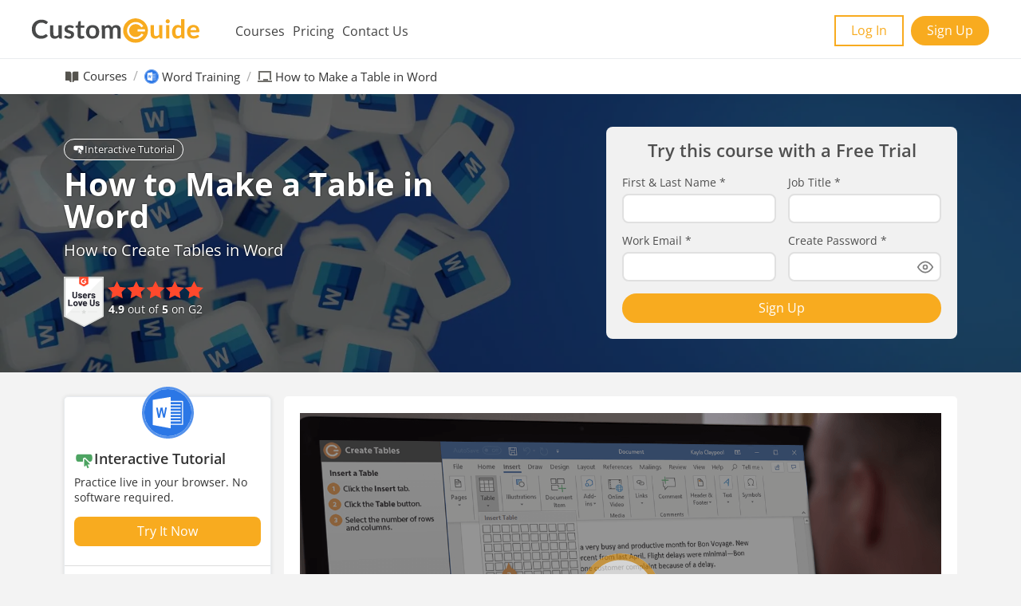

--- FILE ---
content_type: text/html; charset=UTF-8
request_url: https://www.customguide.com/word/how-to-make-a-table-in-word
body_size: 18294
content:

<!DOCTYPE html>
<html lang=en>
<head>
    <title>How to Make a Table in Word | CustomGuide</title>
    <meta charset="utf-8"/>    <meta name="viewport" content="width=device-width, initial-scale=1.0">
    <meta http-equiv="X-UA-Compatible" content="IE=Edge">

    <!--  Preload banner image-->
    <link rel="preload" href="/images/cover-images/word.webp" as="image" type="image/webp" fetchpriority="high">
    <!--  Preload header logo for pages without banner  -->
    
    <!-- Preconnect for GA -->
    
    <!--  Preload fonts-->
    <link rel="preload" href="/fonts/OpenSans/OpenSans-Regular.woff2" as="font" crossorigin>
    <link rel="preload" href="/fonts/OpenSans/OpenSans-SemiBold.woff2" as="font" crossorigin>
    <link rel="preload" href="/fonts/OpenSans/OpenSans-Bold.woff2" as="font" crossorigin>
    <link rel="preload" href="/fonts/OpenSans/OpenSans-Italic.woff2" as="font" crossorigin>
    <link rel="preload" href="/fonts/OpenSans/OpenSans-Medium.woff2" as="font" crossorigin>
    <link rel="preload" href="/fonts/Noteworthy-Light.woff2" as="font" crossorigin>
    <link rel="preload" href="/fonts/OpenSans/OpenSans-Light.woff2" as="font" crossorigin>

    
    <!-- Critical styles-->
    <style>
        :root{--font-1: "Open Sans", Helvetica, Arial, sans-serif;--font-2: "MonteCarlo", serif;--font-3: "EBGaramond", serif;--color-brand-1: #484949;--color-brand-2: #F8AB1F;--color-bg: #F3F3F3;--color-course-row: #545454;--color-pre-column: #F8AB1F;--color-lesson-column: #417FBF;--color-post-column: #68BF81;--color-module-row: #707070;--color-module-row-complete: #D6EEDC;--color-lesson-row-complete: #ffffff;--color-bullet-grey: #D9DADB;--color-bullet-green: #68BF81;--color-bullet-yellow: #FFC95F;--color-bullet-red: #F37575;--color-link-status: #E5940D;--color-progress-grey: #9A9A9A;--color-progress-green: #68BF81;--color-link-blue: #0d95e8;--color-true-false-green: #02b802;--color-white: #fff;--color-black: #000;--color-grey-1: #828282;--color-grey-2: #E0E0E0;--color-grey-3: #BDBDBD;--color-grey-4: #4F4F4F;--color-grey-5: #333;--color-grey-6: #1f1f1f;--color-grey-7: #e9ecef;--color-grey-8: #2f2f2f;--color-grey-9: #424242;--color-blue: #42526B;--color-lightblue: #66A9FF;--color-btn: #F2994A;--color-btn-hover: color-mix(in oklab, var(--color-brand-2) 100%, black 15%);--color-error: brown;--color-success: #00a651;--scrollbar-width: 17px;--inputs-borders: 2px solid #e0e0e0;--inputs-label-color: #727272;--shadow-o1: 5px 5px 20px 0 rgba(0, 0, 0, 0.1);--color-brand-2-o1: color-mix(in oklab, var(--color-brand-2) 10%, white 90%);--color-brand-2-o19: color-mix(in oklab, var(--color-brand-2) 19%, white 81%);--color-brand-2-o2: color-mix(in oklab, var(--color-brand-2) 20%, white 80%);--color-brand-2-o29: color-mix(in oklab, var(--color-brand-2) 8%, white 92%);--color-brand-2-o35: color-mix(in oklab, var(--color-brand-2) 35%, white 65%);--color-brand-2-o4: color-mix(in oklab, var(--color-brand-2) 40%, white 60%);--color-brand-2-o6: color-mix(in oklab, var(--color-brand-2) 60%, white 40%)}@font-face{font-display:swap;font-family:Noteworthy;font-style:normal;font-weight:300;src:local("Noteworthy Light"),local("Noteworthy-Light"),url("../../../fonts/Noteworthy-Light.woff2") format("woff2")}@font-face{font-display:swap;font-family:"Open Sans";font-style:normal;font-weight:300;src:local("OpenSans Light"),local("OpenSans-Light"),url("../../../fonts/OpenSans/OpenSans-Light.woff2") format("woff2")}@font-face{font-display:swap;font-family:"Open Sans";font-style:normal;font-weight:normal;src:local("OpenSans Regular"),local("OpenSans-Regular"),url("../../../fonts/OpenSans/OpenSans-Regular.woff2") format("woff2")}@font-face{font-display:swap;font-family:"Open Sans";font-style:italic;font-weight:normal;src:local("OpenSans Italic"),local("OpenSans-Italic"),url("../../../fonts/OpenSans/OpenSans-Italic.woff2") format("woff2")}@font-face{font-display:swap;font-family:"Open Sans";font-style:normal;font-weight:500;src:local("OpenSans Medium"),local("OpenSans-Medium"),url("../../../fonts/OpenSans/OpenSans-Medium.woff2") format("woff2")}@font-face{font-display:swap;font-family:"Open Sans";font-style:normal;font-weight:600;src:local("OpenSans SemiBold"),local("OpenSans-SemiBold"),url("../../../fonts/OpenSans/OpenSans-SemiBold.woff2") format("woff2")}@font-face{font-display:swap;font-family:"Open Sans";font-style:normal;font-weight:bold;src:local("OpenSans Bold"),local("OpenSans-Bold"),url("../../../fonts/OpenSans/OpenSans-Bold.woff2") format("woff2")}@font-face{font-display:swap;font-family:"MonteCarlo";font-style:normal;font-weight:normal;src:local("MonteCarlo Regular"),local("MonteCarlo-Regular"),url("../../../fonts/certificate/MonteCarlo-Regular.woff2") format("woff2")}@font-face{font-display:swap;font-family:"EB Garamond";font-style:normal;font-weight:normal;src:local("EBGaramond Regular"),local("EBGaramond-Regular"),url("../../../fonts/certificate/EBGaramond-Regular.woff2") format("woff2")}@font-face{font-display:swap;font-family:"EB Garamond";font-style:normal;font-weight:500;src:local("EBGaramond Medium"),local("EBGaramond-Medium"),url("../../../fonts/certificate/EBGaramond-Medium.woff2") format("woff2")}a,abbr,acronym,address,applet,article,aside,audio,b,big,blockquote,body,canvas,caption,center,cite,code,dd,del,details,dfn,div,dl,dt,em,embed,fieldset,figcaption,figure,footer,form,h1,h2,h3,h4,h5,h6,header,hgroup,html,i,iframe,img,ins,kbd,label,legend,li,mark,menu,nav,object,ol,output,p,pre,q,ruby,s,samp,section,small,span,strike,strong,sub,summary,sup,table,tbody,td,tfoot,th,thead,time,tr,tt,u,ul,var,video{border:0;font-size:inherit;font-weight:400;margin:0;padding:0;vertical-align:baseline}article,aside,details,figcaption,figure,footer,header,hgroup,menu,nav,section{display:block}html{scroll-behavior:smooth}ol,ul{list-style:none}blockquote,q{quotes:none}blockquote::after,blockquote::before,q::after,q::before{content:"";content:none}table{border-collapse:collapse;border-spacing:0}input::-webkit-inner-spin-button,input::-webkit-outer-spin-button{-webkit-appearance:none;appearance:none;margin:0}input[type=number]{-webkit-appearance:textfield;-moz-appearance:textfield;appearance:textfield}a{-webkit-text-decoration:none;text-decoration:none}img{display:block;height:auto}button{background-color:rgba(0,0,0,0);border:0;cursor:pointer;margin:0;padding:0}button:focus{outline:none}button,input,textarea{font-family:inherit}body{-webkit-font-smoothing:antialiased;-moz-osx-font-smoothing:grayscale;background:#F3F3F3;background:var(--color-bg);color:#333;font-family:"Open Sans", Helvetica, Arial, sans-serif !important;font-family:var(--font-1) !important;line-height:120%;scroll-behavior:smooth;text-rendering:optimizeSpeed}body.is-bg-white{background:#fff}body.is-bg-transparent{background:rgba(0,0,0,0)}body.is-overflow-hidden{overflow:hidden;padding-right:17px;padding-right:var(--scrollbar-width);box-sizing:border-box}body,html{height:100%;margin:0;padding:0;width:100%}b{font-weight:700}strong{font-weight:800}.ta-left{text-align:left}.height-auto{height:auto}.pl-40px{padding-left:40px}.mr-10{margin-right:10px}.mt-12px{margin-top:12px}.mt-16px{margin-top:16px}.centered{text-align:center}.centered>a{display:block;text-align:center}.position-relative{position:relative}.like-h2,h2{font-size:28px;line-height:130%}.top-margin-1{margin-top:10px}.top-margin-2{margin-top:20px}.top-margin-3{margin-top:30px}.top-margin-3-m{margin-top:-30px}.top-margin-2-m{margin-top:-20px}.left-margin-1{margin-left:10px}.left-margin-2{margin-left:20px}.left-margin-3{margin-left:30px}.clr-accent-1{color:#E5940D;color:var(--color-link-status)}.col-10p{width:10%}.col-20p{width:20%}.col-30p{width:30%}.col-35p{width:35%}.col-40p{width:40%}.col-45p{width:45%}.col-50p{width:50%}.col-55p{width:55%}.col-60p{width:60%}.col-65p{width:65%}.col-70p{width:70%}.col-80p{width:80%}.col-90p{width:90%}.col-100p{width:100%}.col-48p{padding-right:10px;width:48%}.col-52p{width:52%}.pl-50px{padding-left:50px !important}.size-xs{font-size:14px}.col-50p.pr-20px{padding-right:20px}.ta-right{text-align:right}.col-43p{width:43%}.col-57p{width:57%}.pr-20px{padding-right:20px}.pr-50px{padding-right:50px}.clr-orange{color:#E5940D !important;color:var(--color-link-status) !important}.col-25p{width:25%}.clr-blue{color:#3569a5 !important}.clr-blue li{color:#3569a5 !important}.clr-green-2{color:#456030 !important}.clr-green-2 li{color:#456030 !important}.clr-brown-1{color:brown}.clr-brown-2{color:#a03939}.clr-gray li{color:#686868 !important}.clr-brown-1 li{color:brown !important}.clr-brown-2 li{color:#971313 !important}ul.clr-brown-2{margin-top:15px}.vertical-middle{display:flex;align-items:center}.w-100p.ta-right{flex-grow:2 !important;width:auto !important;text-align:right}.w-100p.ta-right .btn{display:inline-block}.mt-50{margin-top:50px !important}.ml-1{margin-left:8px}.ml-2{margin-left:16px}.ml-3{margin-left:24px}.ml-4{margin-left:32px}.ml-auto{margin-left:auto}.mr-1{margin-right:8px}.mr-2{margin-right:16px}.mr-3{margin-right:24px}.mr-4{margin-right:32px}.mt-1{margin-top:8px}.mt-2{margin-top:16px}.mt-3{margin-top:24px}.mt-4{margin-top:32px}.mb-1{margin-bottom:8px}.mb-2{margin-bottom:16px}.mb-3{margin-bottom:24px}.mb-4{margin-bottom:32px}.pl-1{padding-left:8px}.pl-2{padding-left:16px}.pl-3{padding-left:24px}.pl-4{padding-left:32px}.pr-1{padding-right:8px}.pr-2{padding-right:16px}.pr-3{padding-right:24px}.pr-4{padding-right:32px}.pt-1{padding-top:8px}.pt-2{padding-top:16px}.pt-3{padding-top:24px}.pt-4{padding-top:32px}.pb-1{padding-bottom:8px}.pb-2{padding-bottom:16px}.pb-3{padding-bottom:24px}.pb-4{padding-bottom:32px}.tr-top-space{border-top:16px solid #e5e5e5}.mt-16px .tr-top-space:first-of-type{border-top:0 !important}.clr-red{display:inline-block !important;color:red !important}.mb-0{margin-bottom:0 !important}.bold{font-weight:bold}.grow-2{flex-grow:2}.row .col-70p{width:70%}.row .col-40p{width:40%}.row .col-60p{width:60%}.row .col-55p{width:55%}.row .col-45p{width:45%}.row .col-30p{width:30%}.pr-40px{padding-right:40px;box-sizing:border-box}.clr-green{color:green;font-weight:bold}.mt-20px{margin-top:20px}.mt-30px{margin-top:30px !important}.mb-20{margin-bottom:20px !important}.mb-60{margin-bottom:60px !important}.container{margin:0 auto;max-width:1120px}.container.is-large{max-width:1200px}.container.has-paddings{padding:0 20px}.container.full-width{max-width:100%;padding-left:20px;padding-right:20px}.section-main{margin-top:16px}.section-main.is-overflow-hidden{margin-top:0;overflow:hidden}.section-main .container,.section-page-title .container,.header .container,.top-breadcrumbs .container{max-width:1120px}.section-main .container.is-large,.section-page-title .container.is-large,.header .container.is-large,.top-breadcrumbs .container.is-large{max-width:1200px}.section-has-sidebar{display:flex;justify-content:space-between;align-items:flex-start}.mainbar{width:calc(100% - 276px);box-sizing:border-box}.main-wrapper{display:flex;flex-direction:column;justify-content:space-between;min-height:100%}.main-wrapper .content{flex-grow:2}.title-box{display:flex;justify-content:space-between}.section{margin-top:16px}.section .section-title{margin-bottom:16px;margin-top:20px}.section .centered{text-align:center}.section .container{background:#fff;box-sizing:border-box;padding:16px}.section-has-sidebar .mainbar{background:rgba(0,0,0,0)}@media only screen and (max-width: 1200px){.container.is-large{padding-left:20px;padding-right:20px}}@media screen and (max-width: 700px){.section-main.section-has-sidebar .mainbar{width:100%}}.container.container__feed-button{max-width:1120px;position:absolute !important;top:0;left:0;right:0}@media screen and (max-width: 992px){.section-has-sidebar .row-3-cols .col{width:calc(50% - 16px)}}@media screen and (max-width: 700px){.section-has-sidebar{flex-direction:column}.section-has-sidebar .mainbar{width:100%}}@media screen and (max-width: 576px){.section-has-sidebar .row-3-cols .col{width:100%}}.px-row{box-sizing:border-box;padding-left:16px;padding-right:16px}.flex-row{display:flex;flex-direction:row}.va-center{align-items:center}.row-3-cols{flex-wrap:wrap;margin-left:-8px;margin-right:-8px}.row-3-cols .col{margin:8px;width:calc(33.3% - 16px)}.row-wrap{flex-wrap:wrap}.row{display:flex}.flex-between{display:flex;justify-content:space-between}.d-flex{display:flex !important;width:100%}.va-start{justify-content:flex-start}.flex-spacer{flex-grow:2}.row{display:flex;flex-wrap:wrap}.row .col-50p{width:50%}.row .col-100p{width:100%}.row.row-2-cols{justify-content:space-between}.row.row-2-cols .col-50p{width:calc(50% - 10px)}.flex-row.va-center{vertical-align:center}.d-flex.flex-between{display:inline-flex;justify-content:space-between}.page-navigation.is-lms .page-navigation__wrapper{border-radius:0 5px 0 0}@media screen and (max-width: 767px){.page-navigation.is-lms .page-navigation__wrapper{flex-direction:column-reverse;align-items:center;gap:15px;padding:10px 10px 0}}.page-navigation.is-lms .page-navigation__group{transform:translateY(-4px)}.page-navigation.is-lms .page-navigation__group .filed-box_item{min-height:33px}.page-navigation.is-lms .page-navigation__group .btn-new-course-popup{max-width:141px}.page-navigation.is-lms .page-navigation__title-wrapper .editable-title{max-width:100%}.page-navigation.is-lms .page-navigation__editable-title{transition:all 300ms ease-in-out 0ms;font-weight:400;min-width:400px;max-width:100%;text-overflow:ellipsis}@media screen and (max-width: 479px){.page-navigation.is-lms .page-navigation__editable-title{min-width:100%}}.page-navigation.is-lms .page-navigation__link-subtext{transition:all 300ms ease-in-out 0ms;position:absolute;top:-5px;left:26px;font-size:10px;white-space:nowrap;color:#828282}@media screen and (max-width: 920px){.page-navigation.is-lms-management .page-navigation__title-wrapper{text-align:center;width:100%;justify-content:center}}.page-navigation.is-lms-management .page-navigation__wrapper{border-radius:0 5px 0 0}@media screen and (max-width: 920px){.page-navigation.is-lms-management .page-navigation__wrapper{flex-direction:column-reverse}}@media screen and (max-width: 700px){.page-navigation.is-lms-management .page-navigation__nav-list{flex-wrap:wrap;justify-content:center}}.page-navigation.is-lms-management .btn-new-course-popup{transform:translateY(-2px);max-width:141px}@media screen and (max-width: 700px){.page-navigation.is-lms-management .btn-new-course-popup{transform:none}}.page-navigation.is-groups .page-navigation__wrapper,.page-navigation.is-assignments .page-navigation__wrapper{border-radius:0}.page-navigation.is-course-page .page-navigation__wrapper{padding:0}@media screen and (max-width: 850px){.page-navigation.is-course-page .page-navigation__wrapper{flex-direction:column-reverse;align-items:center;gap:15px;padding:10px 10px 0;margin-left:0}}.page-navigation.is-course-page .page-navigation__group{transform:none;margin-top:-3px}@media screen and (max-width: 700px){.page-navigation.is-course-page .page-navigation__group{align-self:flex-end}}@media screen and (max-width: 700px){.page-navigation.is-course-page .page-navigation__nav-list{flex-wrap:wrap;justify-content:center}}.page-navigation.is-user-panel .page-navigation__wrapper{padding:0 15px;border-radius:0}.is-profile-only .page-navigation.is-user-panel .page-navigation__nav-item:not(:first-child){display:none}.page-navigation.is-settings .page-navigation__wrapper{border-radius:0 5px 0 0}.page-navigation__title-wrapper{background-color:#fff;background-color:var(--color-white);padding:10px 25px 5px;border-radius:5px 5px 0 0;margin-bottom:-1px;min-width:35%;display:inline-flex;box-sizing:border-box;pointer-events:auto}@media screen and (max-width: 920px){.page-navigation__title-wrapper{padding-bottom:10px}}@media screen and (max-width: 767px){.page-navigation__title-wrapper{text-align:center;width:100%;justify-content:center}}.page-navigation__wrapper{display:flex;justify-content:space-between;padding:8px 17px 0 20px;background-color:#fff;background-color:var(--color-white);border-radius:5px 5px 0 0;pointer-events:auto}@media screen and (max-width: 700px){.page-navigation__wrapper{flex-direction:column-reverse;align-items:center;gap:15px;padding:10px 10px 0;border-radius:0}}.hero__bottom .page-navigation__wrapper{border-radius:5px 5px 0 0}.page-navigation__nav-list{display:flex;gap:5px}.page-navigation__nav-item{position:relative}.page-navigation__nav-link{transition:all 300ms ease-in-out 0ms;padding:5px 5px 12px;color:#424242;color:var(--color-grey-9);font-size:16px;display:flex;align-items:center;gap:3px;position:relative;min-height:37px;box-sizing:border-box;line-height:1}.page-navigation__nav-link:hover,.page-navigation__nav-link:focus,.is-active>.page-navigation__nav-link{color:#E5940D;color:var(--color-link-status)}.page-navigation__nav-link:hover .page-navigation__link-icon svg,.page-navigation__nav-link:focus .page-navigation__link-icon svg,.is-active>.page-navigation__nav-link .page-navigation__link-icon svg{fill:#E5940D;fill:var(--color-link-status)}.page-navigation__nav-link:hover .page-navigation__link-subtext,.page-navigation__nav-link:focus .page-navigation__link-subtext,.is-active>.page-navigation__nav-link .page-navigation__link-subtext{color:#E5940D;color:var(--color-link-status)}.is-active>.page-navigation__nav-link::before{width:100%}.page-navigation__nav-link::before{content:"";width:0;height:3px;position:absolute;left:0;bottom:0;background-color:#E5940D;background-color:var(--color-link-status)}.page-navigation__link-icon{width:18px;height:18px;display:inline-block}.page-navigation__link-icon svg{transition:all 300ms ease-in-out 0ms;width:100%;height:100%;fill:#424242;fill:var(--color-grey-9)}.page-navigation__group{transform:translateY(-2px);display:flex;gap:10px;flex-wrap:wrap;justify-content:center;align-items:center}.btn{transition:all 300ms ease-in-out 0ms;border-radius:32px;display:block;font-size:16px;line-height:19px;padding:9px 20px;text-align:center;border:none}.btn.is-basic{background:#F8AB1F;background:var(--color-brand-2);color:#fff;padding:14px 20px;font-weight:700}.btn.is-basic:hover,.btn.is-basic:focus,.btn.is-basic:focus-within{background:rgb(206, 141, 24);background:var(--color-btn-hover)}.btn.btn-default{background:#F8AB1F;background:var(--color-brand-2);color:#fff}.btn.btn-default:hover{background:rgb(206, 141, 24);background:var(--color-btn-hover)}.btn.btn-bordered{background:rgba(0,0,0,0);color:#F8AB1F;color:var(--color-brand-2);outline:2px solid #F8AB1F;outline:2px solid var(--color-brand-2);outline-offset:-1px}.btn.btn-bordered:hover{background:#F8AB1F;background:var(--color-brand-2);color:#fff}.btn-link{background:rgba(0,0,0,0);border:none;color:#F8AB1F;color:var(--color-brand-2);cursor:pointer;font-size:16px;font-weight:700}.btn-link:hover{-webkit-text-decoration:underline;text-decoration:underline}.btn-orange:hover{background:#df8449}.btn-gray{background:#6c757d;padding:9px 12px;font-size:16px;line-height:19px;text-align:center;color:#fff;display:block;transition:all .3s ease;border-radius:32px}.btn-gray:hover{background:#5a6268;color:#fff}.btn.btn-orange{background:#F8AB1F;background:var(--color-brand-2);color:#fff}.next-btn::after{content:"";width:0;height:0;border-top:6px solid rgba(0,0,0,0);border-bottom:6px solid rgba(0,0,0,0);border-left:8px solid #fff;display:inline-block;transform:translateY(-50%);margin-left:8px;position:relative;top:6px}.btn-inline{display:inline-block;padding:9px 20px}.btn-large{font-size:20px;font-weight:700;padding:20px}.btn-google-white,.btn-microsoft-white{transition:all 300ms ease-in-out 0ms;display:flex;align-items:center;justify-content:center;color:#000;color:var(--color-black);font-size:16px;line-height:1.5;letter-spacing:.15px;border:1px solid #E0E0E0;border:1px solid var(--color-grey-2);border-radius:8px}.btn-google-white:hover,.btn-google-white:focus,.btn-google-white:focus-within,.btn-microsoft-white:hover,.btn-microsoft-white:focus,.btn-microsoft-white:focus-within{background-color:#E0E0E0;background-color:var(--color-grey-2)}.btn-google-white i.icon,.btn-microsoft-white i.icon{height:20px;width:20px;margin-right:14px}.btn-login-email,.btn-login-google,.btn-login-microsoft{transition:all 300ms ease-in-out 0ms;display:flex;align-items:center;justify-content:center;color:#42526B;color:var(--color-blue);line-height:1;font-weight:500;background-color:#fff;background-color:var(--color-white);box-sizing:border-box;padding:12px 20px;min-height:44px;box-shadow:0 2px 3px 0 rgba(0,0,0,.17)}.btn-login-email:hover,.btn-login-email:focus,.btn-login-email:focus-within,.btn-login-google:hover,.btn-login-google:focus,.btn-login-google:focus-within,.btn-login-microsoft:hover,.btn-login-microsoft:focus,.btn-login-microsoft:focus-within{background-color:#42526B;background-color:var(--color-blue);color:#fff;color:var(--color-white)}.btn-login-email i.icon,.btn-login-google i.icon,.btn-login-microsoft i.icon{flex-shrink:0;height:18px;width:18px;margin-right:5px}.btn-login-email:hover i.icon,.btn-login-email:focus i.icon,.btn-login-email:focus-within i.icon{filter:brightness(0) invert(1)}.btn-login-google{background-color:#66A9FF;background-color:var(--color-lightblue);color:#fff;color:var(--color-white)}.btn-login-microsoft{background-color:#2f2f2f;background-color:var(--color-grey-8);color:#fff;color:var(--color-white)}.password-field{position:relative}.password-field input{padding-right:30px !important}.password-field.show-password i.icon.icon-eye{background:url("../../../img/website-images/icons/eye-password-hide.svg") no-repeat 50%/contain}.password-field.has-error #hs_signup-password+.show-password{top:auto;bottom:15px;transform:none}.password-field .show-password{position:absolute;right:10px;bottom:15px;cursor:pointer;height:20px;width:20px;display:block}.password-field .show-password i.icon{height:20px;width:20px;opacity:.5;transition:.3s}.password-field .show-password:hover i.icon{opacity:.9}.learn-more-btn{display:flex;align-items:center;gap:5px;font-size:18px;font-weight:400;padding:10px 30px 10px 40px}.learn-more-btn:hover .learn-more-btn__icon,.learn-more-btn:focus .learn-more-btn__icon,.learn-more-btn:focus-within .learn-more-btn__icon{transform:translateX(5px)}.learn-more-btn__icon{transition:all 300ms ease-in-out 0ms;display:inline-block;width:25px;height:25px}.learn-more-btn__icon svg{width:100%;height:100%;fill:#fff;fill:var(--color-white)}.header{background:#fff;border-bottom:1px solid #e9ecef;padding:20px 0 16px}.header .flex-row{align-items:center}.header .header_logo{max-width:210px;min-width:150px}.header .header_logo a{display:block}.header .header_logo a img{width:100%}.header .header_nav{-webkit-box-flex:2;-ms-flex-positive:2;box-sizing:border-box;flex-grow:2;padding-left:20px;padding-right:40px;display:flex;justify-content:center}.header .header_nav ul{display:flex}.header .header_nav ul li{margin-left:20px;margin-right:0;display:flex;align-items:center;justify-content:center;text-align:center}.header .header_nav ul li a{color:#424242;display:block;font-size:16px;line-height:130%;padding:0 5px;position:relative;transition:.3s}.header .header_nav ul li a::after{background:#E5940D;background:var(--color-link-status);border-radius:2px;bottom:-4px;content:"";display:block;height:3px;left:0;opacity:0;position:absolute;width:100%}.header .header_nav ul li a:hover{color:#E5940D;color:var(--color-link-status)}.header .header_nav ul li.active a{color:#E5940D;color:var(--color-link-status)}.header .header_nav ul li.active a::after{opacity:1}.header .header_btn{display:flex}.header .header_btn .btn{margin-right:10px}.header .header_btn .btn:last-child{margin-right:0}@media screen and (max-width: 980px){.header .flex-row .header_nav.show{opacity:1;visibility:visible}.header .header_nav ul li.active a::after{display:none}.header .flex-row .header_nav{padding:15px;position:absolute;width:200px;top:70px;background:#fff;right:0;display:flex;flex-direction:column;z-index:1000;visibility:hidden;opacity:0;transition:.3s}.header .flex-row .header_nav ul{display:flex;flex-direction:column;padding:0;margin:0;list-style:none}.header .flex-row .header_nav ul li{padding:0 0 10px;margin:0;text-align:left;font-size:18px}.header .flex-row .header_nav ul li a{font-size:18px}header .flex-row .header_logo{flex-grow:2;max-width:100%}header .flex-row .header_logo img{max-width:250px}}@media screen and (max-width: 576px){header .flex-row .header_logo img{max-width:170px;max-height:30px}}.sticky-bar{position:sticky !important;top:44px;z-index:100}@media screen and (max-width: 939px){.sticky-bar{top:0}}.popup .popup-close-btn{align-items:center;display:flex;justify-content:center;cursor:pointer;padding:7px;position:absolute;right:0;top:0;width:32px;height:32px;transition:all 300ms ease-in-out;border-radius:50%;background-color:#424242}.popup .popup-close-btn:hover,.popup .popup-close-btn:focus{background-color:#000;background-color:var(--color-black)}.popup .popup-close-btn i{color:#fff;display:inline-block;height:12px;width:12px;transition:all 300ms ease-in-out}.popup .popup-close-btn i::before{font-size:18px}.popup .btn-footer{display:flex;justify-content:flex-end}.popup .btn-footer button{margin-left:10px}.popup-close-btn{cursor:pointer;padding:10px;position:absolute;right:0;top:0}.popup-close-btn i{color:#fff;display:inline-block;height:20px;width:20px}.popup-close-btn i::before{font-size:18px}.popup-content .popup-sidebar{position:absolute;top:0;left:0;width:18%;height:100%;background:linear-gradient(to bottom, #6b6b6b 0, #343434 100%);display:flex;flex-direction:column;z-index:10;color:#fff}.popup-content .popup-sidebar .popup-sidebar-header{padding:20px;border-bottom:1px solid #4d4d4d;display:flex;justify-content:space-between;align-items:center}.popup-content .popup-sidebar .popup-sidebar-header span{font-weight:500;font-size:16px;line-height:19px;padding-left:0}.popup-content .popup-sidebar .popup-sidebar-main{flex-grow:3;padding:16px}.popup-content .popup-sidebar .popup-sidebar-main h4{font-weight:600;font-size:16px;line-height:19px;margin-bottom:16px;padding-top:8px}.popup-content .popup-sidebar .popup-sidebar-main p{font-size:15px}.popup-sidebar-footer{padding:10px 10px 30px}.popup-sidebar-footer .btn{font-size:14px;line-height:120%;padding:5px 10px}@media screen and (max-width: 600px){.popup-content .popup-sidebar .popup-sidebar-header .skill-title{font-size:14px;line-height:1.2}.popup-content .popup-sidebar .popup-sidebar-main .skill-type{font-size:14px;line-height:1.2}.popup-content .popup-sidebar .popup-sidebar-main .skill-question{font-size:13px;line-height:1.2}.popup-content .popup-sidebar .popup-sidebar-footer .btn{font-size:13px;line-height:1.2}}@media screen and (max-width: 530px){.popup-content .popup-sidebar .popup-sidebar-header{padding:5px}.popup-content .popup-sidebar .popup-sidebar-header .skill-title{font-size:11px}.popup-content .popup-sidebar .popup-sidebar-main{padding:10px 5px}.popup-content .popup-sidebar .popup-sidebar-main .skill-type{font-size:10px}.popup-content .popup-sidebar .popup-sidebar-main .skill-question{font-size:8px}.popup-content .popup-sidebar .popup-sidebar-footer{padding:5px}.popup-content .popup-sidebar .popup-sidebar-footer .btn{font-size:10px;padding:5px 10px}}.popup{border-radius:16px}.popup.is-public{max-width:455px;width:calc(100% - 40px)}.popup.is-demo{max-width:100%;top:20px}.popup.is-demo .popup__container{padding:0;max-height:calc(100vh - 40px);overflow:visible}.popup.is-demo .popup__header{margin:0}.popup.is-demo .popup__close{transform:translate(50%, -50%);background-color:#000;background-color:var(--color-black);border-radius:50%;z-index:1}.popup.is-demo .popup__close:hover,.popup.is-demo .popup__close:focus,.popup.is-demo .popup__close:focus-within{background-color:rgb(206, 141, 24);background-color:var(--color-btn-hover)}.popup.is-demo .popup__close i.icon{filter:brightness(0) invert(1)}.popup.is-medium{max-width:655px}.popup.is-cta-ads{background-color:rgba(0,0,0,0);overflow:hidden;max-width:1044px;width:calc(100% - 40px)}.popup.is-cta-ads .popup__container{padding:0}.popup.is-cta-ads .popup__header{margin:0;padding:0}.popup.is-cta-ads .popup__close{top:20px;right:10px;padding:5px}.popup.popup-preloader-active{overflow:hidden}.popup__container{padding:22px 32px;max-height:calc(100vh - 60px);overflow-y:auto;box-sizing:border-box}.popup__header{padding:0 25px;margin-bottom:32px;position:relative}.popup__title{font-size:24px;font-weight:500;text-align:center;line-height:1.3333333333}.popup__close{transition:all 300ms ease-in-out 0ms;position:absolute;top:50%;right:0;transform:translateY(-50%);border-radius:5px}.popup__close:hover,.popup__close:focus,.popup__close:focus-within{background-color:#000;background-color:var(--color-black)}.popup__close:hover i.icon,.popup__close:focus i.icon,.popup__close:focus-within i.icon{filter:brightness(0) invert(1)}.vs-popup{background:#fff;display:block;left:50%;opacity:0;position:fixed;top:30px;visibility:hidden;z-index:9990;transition:all .3s ease-out;transform:translate(-50%, -50px);box-shadow:0 0 20px -2px rgba(0,0,0,.3);padding:0}.vs-popup.opened{opacity:1;visibility:visible;transform:translate(-50%, 0);display:block;transition:all .3s ease-out 100ms}.vs-popup-default,.vs-popup-large{padding:0;width:1024px}.show-popup{overflow:hidden;padding-right:17px;padding-right:var(--scrollbar-width);box-sizing:border-box}.vs-popup-background{background:rgba(0,0,0,.6);height:100vh;left:0;opacity:0;position:fixed;right:0;top:0;transition:all .15s ease-in-out 150ms;visibility:hidden;width:100vw;z-index:9990}.show-popup .vs-popup-background{transition:all .15s ease-in-out;opacity:1;visibility:visible;z-index:9200}.vs-popup-background.visible{opacity:1;visibility:visible}.breadcrumbs{align-items:center;display:flex;padding:5px 0}.breadcrumbs a{color:#fff;font-size:16px}.breadcrumbs li::after{color:rgba(255,255,255,.5);content:"/";display:inline-block;font-size:inherit;padding-left:8px;padding-right:8px}.breadcrumbs li:last-of-type::after{display:none}.top-breadcrumbs.section-breadcrumbs.breadcrumbs-with-icons{background:#fff;margin-bottom:20px;padding-bottom:7px;padding-top:7px}.breadcrumbs-with-icons li{display:flex;color:#333 !important}.breadcrumbs-with-icons li span,.breadcrumbs-with-icons li a{display:inline-block;padding:0 0 0 2px;font-size:15px;color:#333;-webkit-text-decoration:none;text-decoration:none;transition:.3s}.breadcrumbs-with-icons li i{width:12px;height:12px;margin-right:2px;display:inline-block}.breadcrumbs-with-icons .breadcrumbs li::after{color:#333 !important;opacity:.4 !important}.breadcrumbs-with-icons li i.br-icon{width:18px;height:18px;background-repeat:no-repeat;background-position:center center;background-size:contain}.br-icon.icon-courses[class]{background-image:url("../../../img/new-images/icons/book_gray.svg");width:20px;height:20px}.br-icon.icon-laptop{background-image:url("../../../img/website-images/ui/icon_laptop.svg")}.breadcrumbs-with-icons .breadcrumbs a:hover{color:#E5940D !important;color:var(--color-link-status) !important}.breadcrumbs-with-icons.section-breadcrumbs .course-type span{color:#333 !important}.breadcrumbs-with-icons .course-type span a{color:#E5940D !important;color:var(--color-link-status) !important}.br-icon-courseware{background-image:url("../../../img/website-images/icons/icon_learning.svg")}.br-icon-laptop{background-image:url("../../../img/new-images/icons/icon-laptop.svg")}@media screen and (max-width: 576px){.breadcrumbs-with-icons.section-breadcrumbs .course-type{display:none}.breadcrumbs{flex-wrap:wrap}}.sticky-top-wrapper{height:43px;position:relative;background:#fff;padding-bottom:7px;padding-top:7px;box-sizing:border-box;box-shadow:0 3px 5px -2px rgba(0,0,0,.1);margin:0}.sticky-top-wrapper .breadcrumbs-with-icons{position:absolute;top:0;left:0;width:100%;right:0}.sticky-top-wrapper .breadcrumbs-with-icons.sticky{position:fixed;top:0;left:0;width:100%;z-index:999;background:#fff;box-shadow:0 0 10px rgba(0,0,0,.1);padding-bottom:7px;padding-top:7px;margin-bottom:0}@media screen and (max-width: 576px){.sticky-top-wrapper{display:none}}.course-cover{height:350px}@media screen and (max-width: 1159px){.course-cover{height:400px}}@media screen and (max-width: 900px){.course-cover{height:625px}}@media screen and (max-width: 767px){.course-cover{height:600px}}.course-cover__container[class]{height:100%;position:relative}.course-cover__image-wrap{height:100%;position:relative;display:block}.course-cover__image-wrap::before{content:"";background-color:rgba(0,0,0,.6);width:100%;height:100%;position:absolute;top:0;left:0}.course-cover__image{width:100%;height:100%;-o-object-fit:cover;object-fit:cover}.course-cover__text-wrap{position:absolute;top:0;left:0;width:100%;height:100%;color:#fff;color:var(--color-white)}.course-cover__text-container[class]{height:100%;display:flex;gap:60px;align-items:center;box-sizing:border-box;max-width:1160px}@media screen and (max-width: 900px){.course-cover__text-container[class]{flex-direction:column;gap:0;height:auto}}.course-cover__text-box{max-width:50%;text-shadow:0 0 2px #000;text-shadow:0 0 2px var(--color-black);padding:30px 0}@media screen and (max-width: 900px){.course-cover__text-box{max-width:100%}}.course-cover__text-title{font-size:40px;font-weight:700;line-height:1}@media screen and (max-width: 767px){.course-cover__text-title{font-size:32px}}.course-cover__text-teaser{font-size:20px;line-height:1.3;margin:10px 0 20px}@media screen and (max-width: 767px){.course-cover__text-teaser{font-size:16px}}.course-cover__text-hours{display:inline-flex;gap:5px;align-items:center;font-size:13px;padding:5px 10px;border:1px solid #fff;border:1px solid var(--color-white);border-radius:16px;line-height:1;margin-bottom:10px;background-color:rgba(72,73,73,.9)}.course-cover__text-hours-icon{width:15px;height:15px;display:inline-block}.course-cover__text-hours-icon::before{background-color:#fff !important;background-color:var(--color-white) !important}.course-cover__text-hours-icon svg{fill:#fff;fill:var(--color-white)}.course-cover__text-rating{font-size:16px;margin-top:15px}.course-cover__form-box{background:#f1f1f1;border-radius:8px;flex-grow:1;padding:15px 20px 20px;max-width:440px;margin-left:auto;box-sizing:border-box;flex-shrink:0}@media screen and (max-width: 900px){.course-cover__form-box{margin:0 auto}}.course-cover__form-box .trial-form{display:grid;grid-template-columns:1fr 1fr;grid-template-rows:min-content;grid-gap:15px;gap:15px}.course-cover__form-box .trial-form .form__field-wrapper .show-password{bottom:8px}.course-cover__form-box .trial-form .form__field-wrapper+.form__field-wrapper{margin-top:0}.course-cover__form-box .trial-form .form__field-wrapper:first-child{grid-column:1;grid-row:1}.course-cover__form-box .trial-form .form__field-wrapper:nth-child(2){grid-column:2;grid-row:1}.course-cover__form-box .trial-form .form__field-wrapper:nth-child(3){grid-column:1;grid-row:2}.course-cover__form-box .trial-form .form__field-wrapper:nth-child(4){grid-column:2;grid-row:2}.course-cover__form-box .trial-form .form__label,.course-cover__form-box .trial-form .form__field{color:#4F4F4F;color:var(--color-grey-4);font-size:14px}.course-cover__form-box .trial-form .form__field{padding:6px 10px}.course-cover__form-box .trial-form .form__actions{margin-top:0;grid-column:1/span 2;grid-row:3}.course-cover__form-box-title{color:#4F4F4F;color:var(--color-grey-4);font-weight:600;margin-bottom:20px;text-align:center;font-size:22px}@media screen and (max-width: 767px){.course-cover__form-box-title{font-size:19px}}.course-cover+.course-head-wrap{margin-top:-39px}.course-cover+.course-head-wrap .course-head{border-radius:5px 5px 0 0}.course-cover__cg-awards{margin-top:20px}.course-cover__students{font-size:16px;display:flex;align-items:center;gap:5px;margin:20px 0;line-height:1}.course-cover__students-icon{width:25px;height:25px;display:inline-block}.course-cover__students-icon svg{width:100%;height:100%;fill:#fff;fill:var(--color-white)}.section-page-title:has(.course-head-wrap) .course-cover__text-container{padding-bottom:40px}.course-cover-image-wrap{width:100%;height:100%}.course-cover-image-wrap img.hidden{display:none}.public-course-title{position:relative}.public-course-title .course-head{position:relative;z-index:200}.public-course-title_bg{background:#66c17e;height:100%;left:0;position:absolute;right:0;top:0}@media screen and (max-width: 980px){.container{padding-left:15px;padding-right:15px;box-sizing:border-box;width:100% !important;max-width:100% !important}.table-wrapper{overflow-x:auto}.table-wrapper>*{min-width:940px}}@media screen and (max-width: 768px){.desctop-contact{display:none}.flex-row.va-center.img-on-left.fnt-1{flex-direction:column}.flex-row.va-center.img-on-left.fnt-1 .col-65p{width:100%}.flex-row.va-center.img-on-left.fnt-1 .col-35p{width:90%}.flex-row.va-center.top-margin-2{flex-direction:column}.flex-row.va-center.top-margin-2 .col-43p{width:100%}.flex-row.va-center.top-margin-2 .col-57p{width:100%}.course-type{display:block;width:100%;text-align:right}.row .course-head_l{width:100%}}.login{margin:64px auto 96px;max-width:455px;width:100%;box-shadow:0 0 32px 0 rgba(0,0,0,.16);background:#fff;background:var(--color-white);border-radius:16px;padding:32px;box-sizing:border-box}@media screen and (max-width: 768px){.login{margin:50px auto}}.login__top-components{padding:0 25px;margin-bottom:32px;position:relative}.login__top-components.is-left{padding:0}.login__contacts-list{margin-bottom:30px;display:flex;flex-direction:column;align-items:flex-start}.login__contact-link{transition:all 300ms ease-in-out 0ms;display:inline-flex;align-items:center;margin-bottom:10px;color:#333;color:var(--color-grey-5)}.login__contact-link:hover,.login__contact-link:focus,.login__contact-link:focus-within{color:#E5940D;color:var(--color-link-status)}.login__contact-svg{width:24px;height:24px;margin-right:10px}.login__contact-svg.is-phone{width:22px;height:22px}.login__contact-svg.is-linkedin svg{fill:#0a66c2}.login__contact-svg svg{transition:all 300ms ease-in-out 0ms;width:100%;height:100%;fill:#484949;fill:var(--color-brand-1)}.login__text{line-height:1}.login__title{font-size:24px;font-weight:500;text-align:center;line-height:1.3333333333}.is-left .login__title{text-align:left}.login__close{transition:all 300ms ease-in-out 0ms;position:absolute;top:50%;right:0;transform:translateY(-50%);border-radius:5px}.login__close:hover,.login__close:focus,.login__close:focus-within{background-color:#000;background-color:var(--color-black)}.login__close:hover i.icon,.login__close:focus i.icon,.login__close:focus-within i.icon{filter:brightness(0) invert(1)}.login__separator{margin:29px 0;position:relative;text-align:center;line-height:1}.login__separator::before{background:#BDBDBD;background:var(--color-grey-3);content:"";display:block;height:1px;position:absolute;top:50%;width:100%}.login__separator span{background:#fff;background:var(--color-white);color:#828282;color:var(--color-grey-1);display:inline-block;font-size:16px;padding:0 16px;position:relative;z-index:1}.login__sso-group{display:flex;flex-direction:column;gap:17px}.login.is-large{max-width:100%;margin-top:-30px;position:relative}.form__field-wrapper{display:block}.form__field-wrapper+.form__field-wrapper{margin-top:22px}.form__field-wrapper.is-input-card{border:2px solid #E0E0E0;border:2px solid var(--color-grey-2);border-radius:8px;padding:12px 20px}.form__field-wrapper textarea{min-height:120px}.form__field-inner{position:relative}.form__label{display:block;color:#828282;color:var(--color-grey-1);font-size:16px;margin-bottom:7px;line-height:1;cursor:pointer}.form__field{transition:all 300ms ease-in-out 0ms;box-sizing:border-box;font-size:16px;color:#828282;color:var(--color-grey-1);line-height:1.5;width:100%;border:2px solid #E0E0E0;border:2px solid var(--color-grey-2);border-radius:8px;padding:10px 20px;outline-color:#F8AB1F;outline-color:var(--color-brand-2)}.form__field::-moz-placeholder{font-size:inherit;color:inherit;opacity:1}.form__field::placeholder{font-size:inherit;color:inherit;opacity:1}.form__field:-moz-placeholder{text-overflow:ellipsis}.form__field:placeholder-shown{text-overflow:ellipsis}.form__field.has-email-icon{background:url("../../../img/website-images/icons/icon-email-grey.svg") no-repeat 12px 14px / 16px;padding-left:36px}.form__field.has-domain-icon{background:url("../../../img/website-images/icons/icon-domain-grey.svg") no-repeat 12px 14px / 16px;padding-left:36px}.form__field.has-person-icon{background:url("../../../img/website-images/icons/icon-person-grey.svg") no-repeat 12px 16px / 12px;padding-left:36px}.form__field.has-lock-icon{background:url("../../../img/website-images/icons/icon-lock-grey.svg") no-repeat 12px 14px / 16px;padding-left:36px}.form__field.has-position-icon{background:url("../../../img/website-images/icons/icon-position-grey.svg") no-repeat 12px 14px / 16px;padding-left:36px}.has-error .form__field{border-color:brown;border-color:var(--color-error)}.form__links{display:flex;justify-content:flex-end;gap:10px;margin:3px -10px 0}.form__checkbox-wrapper{margin-top:16px;margin-bottom:6px}.form__checkbox-wrapper .styled-checkbox{display:flex;align-items:center;gap:8px;cursor:pointer}.form__checkbox-wrapper .styled-checkbox_label{cursor:pointer}.form__checkbox-wrapper .styled-checkbox_label span{font-size:14px;color:#828282;color:var(--color-grey-1);cursor:pointer;-webkit-user-select:none;-moz-user-select:none;user-select:none;line-height:1.2}.form__actions{margin-top:32px;display:flex;gap:10px;flex-wrap:wrap}.form__actions>*{flex-grow:1}#login-form-error{display:none}#login-form-error+.form__actions{margin-top:23px}.error-message-text{transition:all 300ms ease-in-out 0ms;font-size:12px;color:brown;color:var(--color-error);padding:4px 0 0 20px}.page-title{height:200px;position:relative}@media screen and (max-width: 768px){.page-title{height:auto;min-height:150px;padding:20px 0 30px;display:flex;align-items:center}}.page-title.has-bg::before{content:"";background:#1f1f1f linear-gradient(90deg, #1f1f1f 50%, #484949 100%);background:var(--color-grey-6) linear-gradient(90deg, var(--color-grey-6) 50%, var(--color-brand-1) 100%);height:100%;left:0;position:absolute;right:0;top:0}.page-title.has-page-navigation{height:auto}@media screen and (max-width: 768px){.page-title.has-page-navigation{padding-bottom:0}}.page-title.has-page-navigation .page-title__content{padding:30px 0}@media screen and (max-width: 768px){.page-title.has-page-navigation .page-title__content{padding-top:0}}.page-title__container{height:100%;position:relative;z-index:10;display:flex;align-items:center;flex-wrap:wrap}.page-title__heading{align-items:center;display:flex;gap:30px;width:100%;justify-content:space-between}@media screen and (max-width: 768px){.page-title__heading{align-items:flex-start;flex-direction:column}}.page-title__heading.has-mb-40{margin-bottom:40px}@media screen and (max-width: 768px){.page-title__heading.has-mb-40{margin-bottom:0}}.page-title__title{color:#fff;color:var(--color-white);font-size:34px;font-weight:400;line-height:130%}.page-title__title .underlined,.page-title__title .underlined-sm{display:inline-block;position:relative}.page-title__title .underlined::before,.page-title__title .underlined-sm::before{background-image:url("../../../../../img/website-images/ui/pen-marker.svg");background-repeat:no-repeat;background-size:contain;background-position:center bottom;content:"";width:120%;height:10px;position:absolute;bottom:0;left:-26px}.page-title__title .underlined-sm::before{background-image:url("../../../../../img/website-images/ui/pen-marker-sm.svg");left:-15px;width:132%}.page-title__subtitle{color:#fff;color:var(--color-white);font-size:20px;padding-top:5px;line-height:130%;font-weight:300}.page-title__nav{width:100%}.page-title__links{margin-top:15px}.section-page-title.__excel{background:#63a774;border-top:1px solid #63a774}.section-page-title.__dark-bg{background:#1f1f1f;border-top:1px solid #1f1f1f}.section-page-title_new{padding-bottom:20px;padding-top:20px}.main-nav{display:flex;flex-grow:1;padding:0 40px;position:relative}@media screen and (max-width: 980px){.main-nav{order:1;padding:0;flex-grow:0}}@media screen and (max-width: 980px){.main-nav.is-mobile-opened .main-nav__wrapper{opacity:1;visibility:visible}}@media screen and (max-width: 980px){.main-nav__wrapper{transition:all 300ms ease-in-out 0ms;position:absolute;opacity:0;visibility:hidden;top:40px;z-index:105;right:-20px;padding:15px 15px 25px;background-color:#fff;background-color:var(--color-white);min-width:200px;box-sizing:border-box;display:flex;flex-direction:column;gap:15px}}.main-nav__list{display:flex;align-items:center;gap:15px}@media screen and (max-width: 980px){.main-nav__list{transition:all 300ms ease-in-out 0ms;align-items:flex-start;flex-direction:column;gap:5px}}.main-nav__listitem{position:relative}.main-nav__link,.main-nav__btn{transition:all 300ms ease-in-out 0ms;display:inline-flex;font-size:16px;color:#424242;color:var(--color-grey-9);line-height:1;padding:7px 5px;position:relative}.main-nav__link:hover,.is-active>.main-nav__link,.main-nav__btn:hover,.is-active>.main-nav__btn{color:#E5940D;color:var(--color-link-status)}.main-nav__link:hover::before,.is-active>.main-nav__link::before,.main-nav__btn:hover::before,.is-active>.main-nav__btn::before{width:100%}.main-nav__link:hover::after,.is-active>.main-nav__link::after,.main-nav__btn:hover::after,.is-active>.main-nav__btn::after{border-top-color:#E5940D;border-top-color:var(--color-link-status)}.is-opened .main-nav__link,.is-opened .main-nav__btn{color:#E5940D;color:var(--color-link-status)}.is-opened .main-nav__link:after,.is-opened .main-nav__btn:after{border-top-color:#E5940D;border-top-color:var(--color-link-status)}.main-nav__link::before,.main-nav__btn::before{transition:all 300ms ease-in-out 0ms;content:"";width:0;height:3px;position:absolute;left:0;bottom:0;background-color:#E5940D;background-color:var(--color-link-status)}.main-nav__btn{padding-right:15px}.main-nav__btn::after{transition:all 300ms ease-in-out 0ms;content:"";width:0;height:0;border-left:5px solid rgba(0,0,0,0);border-right:5px solid rgba(0,0,0,0);border-top:6px solid #424242;border-top:6px solid var(--color-grey-9);display:inline-block;top:50%;right:0;transform:translateY(-48%);position:absolute}.is-opened .main-nav__btn::after{transform:translateY(-50%) rotate(180deg)}.main-nav__sublist{transition:all 300ms ease-in-out 0ms;opacity:0;visibility:hidden;position:absolute;z-index:105;top:35px;padding:20px 15px;background-color:#fff;background-color:var(--color-white);border-radius:5px;box-shadow:0 2px 4px 0 rgba(0,0,0,.2);left:50%;transform:translateX(-50%)}@media screen and (max-width: 980px){.main-nav__sublist{position:relative;top:auto;left:auto;transform:none;box-shadow:none;height:0;padding:0 15px}}.is-opened .main-nav__sublist{opacity:1;visibility:visible}@media screen and (max-width: 980px){.is-opened .main-nav__sublist{height:100%;padding:15px 15px 5px}}.main-nav__subitem{margin-bottom:10px}.main-nav__subitem:last-child{margin-bottom:0}.main-nav__subitem.is-active .main-nav__sublink{color:#E5940D;color:var(--color-link-status)}.main-nav__sublink{transition:all 300ms ease-in-out 0ms;color:#424242;color:var(--color-grey-9);white-space:nowrap;display:flex;align-items:center}.main-nav__sublink:hover{color:#E5940D;color:var(--color-link-status)}.main-nav__mobile{display:none;margin-left:10px;position:relative;overflow:hidden}@media screen and (max-width: 980px){.main-nav__mobile{display:block}}.main-nav__burger{width:40px;height:30px;position:relative;transform:rotate(0);transition:.5s ease-in-out;cursor:pointer}.is-mobile-opened .main-nav__burger{top:-5px}.is-mobile-opened .main-nav__burger span:nth-child(1){top:18px;transform:rotate(135deg)}.is-mobile-opened .main-nav__burger span:nth-child(2){opacity:0;left:-60px}.is-mobile-opened .main-nav__burger span:nth-child(3){top:18px;transform:rotate(-135deg)}.main-nav__burger span{display:block;position:absolute;height:5px;width:100%;background:#424242;background:var(--color-grey-9);border-radius:9px;opacity:1;left:0;transform:rotate(0);transition:.25s ease-in-out}.main-nav__burger span:nth-child(1){top:0}.main-nav__burger span:nth-child(2){top:12px}.main-nav__burger span:nth-child(3){top:24px}.main-nav__mobile-buttons{display:none}@media screen and (max-width: 768px){.main-nav__mobile-buttons{display:block}}.hero{background:#1f1f1f linear-gradient(90deg, #1f1f1f 50%, #484949 100%);background:var(--color-grey-6) linear-gradient(90deg, var(--color-grey-6) 50%, var(--color-brand-1) 100%);overflow:hidden}.hero+.catalog-new .statistics{margin:80px 0 20px}@media screen and (max-width: 960px){.hero+.catalog-new .statistics{margin:40px 0 0}}@media screen and (max-width: 640px){.hero+.catalog-new .statistics{margin:20px 0 0}}.hero.is-qr-page .hero__container{gap:20px}@media screen and (max-width: 768px){.hero.is-qr-page .hero__image-wrap{display:none}}@media screen and (max-width: 992px){.hero.is-qr-page .hero__image{transform:none}}.hero__container{width:100%;display:flex;gap:10px;justify-content:space-between;align-items:center;min-height:391px}@media screen and (max-width: 1199px){.hero__container{padding:0 20px;box-sizing:border-box}}@media screen and (max-width: 992px){.hero__container{min-height:auto;flex-direction:column;padding-bottom:30px}}.hero__content{color:#fff;color:var(--color-white);padding:35px 0;flex-shrink:0;font-size:18px;max-width:47%}@media screen and (max-width: 1199px){.hero__content{max-width:65%}}@media screen and (max-width: 768px){.hero__content{max-width:100%;padding:25px 0}}.hero__title{font-size:36px;font-weight:600;line-height:1.1}@media screen and (max-width: 1199px){.hero__title{font-size:30px}}@media screen and (max-width: 479px){.hero__title{font-size:23px}}.hero__subtitle{margin-top:5px;line-height:1.4}.hero__list{margin-top:30px;line-height:1.4}@media screen and (max-width: 479px){.hero__list{margin-top:20px}}.hero__item{font-size:18px}@media screen and (max-width: 1199px){.hero__item{font-size:16px}}@media screen and (max-width: 479px){.hero__item{font-size:14px}}.hero__item:not(:last-child){padding-bottom:10px}.hero__btn[class]{display:inline-flex;font-size:18px;padding:15px 30px;margin-top:30px}@media screen and (max-width: 1199px){.hero__btn[class]{font-size:16px;padding:10px 20px}}.hero__image-wrap{display:flex;align-items:center;position:relative}.hero__image-wrap video{box-shadow:0 0 20px 2px rgba(0,0,0,.3);border-radius:8px;height:100%;display:block;aspect-ratio:550/310;width:550px;max-width:100%}@media screen and (max-width: 767px){.hero__image-wrap video{min-height:100%}}.hero__image{position:relative;z-index:1}@media screen and (max-width: 992px){.hero__image{transform:translateX(-90px)}}.hero__image.has-white-shadow{box-shadow:0 0 20px 0 rgba(255,255,255,.5)}.hero__links{display:flex;align-items:center;position:relative;margin-top:15px;flex-wrap:wrap}@media screen and (max-width: 479px){.hero__links{margin-top:10px;gap:5px}}.hero__links-item{padding:0 10px;flex-shrink:0;color:#fff;color:var(--color-white);font-size:18px}@media screen and (max-width: 1199px){.hero__links-item{font-size:16px}}@media screen and (max-width: 479px){.hero__links-item{font-size:14px}}.hero__links-item+.hero__links-item{border-left:1px solid #fff;border-left:1px solid var(--color-white)}.hero__links-item:first-child{padding-left:0}    </style>
    <link rel="preload" href="/css/website-styles-second-screen.css" as="style">
    <link rel="stylesheet" href="/css/website-styles-second-screen.css" media="all">

    <!-- Main styles-->
    
    <link rel="preload" href="/css/website-styles.css" as="style">
    <link rel="stylesheet" href="/css/website-styles.css" media="print" onload="this.media='all'">
    <noscript><link rel="stylesheet" href="/css/website-styles.css"></noscript>

    <!-- Favicons-->
    <link rel="icon" href="/img/favicon/favicon.ico" sizes="any"><!-- 32×32 -->
    <link rel="icon" href="/img/favicon/icon.svg" type="image/svg+xml">
    <link rel="apple-touch-icon" href="/img/favicon/apple-touch-icon.png"><!-- 180×180 -->
    <link rel="manifest" href="/img/favicon/site.webmanifest">
    <meta name="csrf-token" content="811849e702cd4bcdb307d9e8aac6f912a81157804c3da80096ad83134b765e7cc23d4827077c5560f6f6ff04d28a11222173ce11b54d7f71a9fa860173b5d26f"/>    <meta name="title" content="How to Make a Table in Word | CustomGuide"/>    <meta name="description" content="How to Create Tables in Word"/>    <meta name="keywords" content="HTML"/>    <meta name="author" content="Jon High"/>    <link rel="icon" href="/img/favicon/favicon.ico" sizes="any"><!-- 32×32 -->
    <link rel="icon" href="/img/favicon/icon.svg" type="image/svg+xml">
    <link rel="apple-touch-icon" href="/img/favicon/apple-touch-icon.png"><!-- 180×180 -->
    <link rel="manifest" href="/img/favicon/site.webmanifest">

    <meta name="twitter:title" content="How to Make a Table in Word | CustomGuide"/>    <meta name="twitter:description" content="How to Create Tables in Word"/>    <meta name="twitter:domain" content="https://www.customguide.com"/>    <meta name="twitter:url" content="https://www.customguide.com/word/how-to-make-a-table-in-word"/>    <meta name="twitter:image" content="https://www.customguide.com/images/pages/word/how-to-make-a-table-in-word.png"/>    <meta name="twitter:site" content="@CustomGuide"/>    
        <link href="https://www.customguide.com/word/how-to-make-a-table-in-word" rel="canonical"/>    <meta property="og:title" content="How to Make a Table in Word | CustomGuide"/>    <meta property="og:description" content="How to Create Tables in Word"/>    <meta property="fb:app_id" content="2751218168437339"/>    <meta property="og:site_name" content="customguide.com"/>    <meta property="og:locale" content="en_US"/>    <meta property="og:url" content="https://www.customguide.com/word/how-to-make-a-table-in-word"/>    <meta property="og:type" content="customguide_com:course"/>    <meta property="og:image" content="https://www.customguide.com/images/pages/word/how-to-make-a-table-in-word.png"/>            
    <!-- Google tag (gtag.js) -->
    <script async src="https://www.googletagmanager.com/gtag/js?id=G-9BBRJ5G7LB"></script>
    <script>
        window.dataLayer = window.dataLayer || [];
        function gtag(){dataLayer.push(arguments);}
        gtag('js', new Date());

        gtag('config', 'G-9BBRJ5G7LB');
    </script>

    <!-- Google Tag Manager -->
<!--    <script>-->
<!--        (function (w, d, s, l, i) {-->
<!--            w[l] = w[l] || [];-->
<!--            w[l].push({-->
<!--                'gtm.start':-->
<!--                    new Date().getTime(), event: 'gtm.js'-->
<!--            });-->
<!--            var f = d.getElementsByTagName(s)[0],-->
<!--                j = d.createElement(s), dl = l != 'dataLayer' ? '&l=' + l : '';-->
<!--            j.async = true;-->
<!--            j.src =-->
<!--                'https://www.googletagmanager.com/gtm.js?id=' + i + dl;-->
<!--            f.parentNode.insertBefore(j, f);-->
<!--        })(window, document, 'script', 'dataLayer', 'GTM-NGX7JZH');-->
<!--    </script>-->
    <!-- End Google Tag Manager -->
    <!--  Microsoft Advertising / Bing (Commented because it's not using for now) -->
<!--    <script>(function (w, d, t, r, u) {-->
<!--            var f, n, i;-->
<!--            w[u] = w[u] || [], f = function () {-->
<!--                var o = {ti: "56082883"};-->
<!--                o.q = w[u], w[u] = new UET(o), w[u].push("pageLoad")-->
<!--            }, n = d.createElement(t), n.src = r, n.async = 1, n.onload = n.onreadystatechange = function () {-->
<!--                var s = this.readyState;-->
<!--                s && s !== "loaded" && s !== "complete" || (f(), n.onload = n.onreadystatechange = null)-->
<!--            }, i = d.getElementsByTagName(t)[0], i.parentNode.insertBefore(n, i)-->
<!--        })(window, document, "script", "//bat.bing.com/bat.js", "uetq");</script>-->
    <!-- End Microsoft Advertising / Bing  -->

    <!--  Clarity tracking -->
    <script type="text/javascript">
        window.addEventListener("load", function() {
            setTimeout(function() {
                (function(c,l,a,r,i,t,y){
                    c[a]=c[a]||function(){(c[a].q=c[a].q||[]).push(arguments)};
                    t=l.createElement(r);t.async=1;t.src="https://www.clarity.ms/tag/"+i;
                    y=l.getElementsByTagName(r)[0];y.parentNode.insertBefore(t,y);
                })(window, document, "clarity", "script", "t1wxlyoai2");
            }, 3000);
        });
    </script>
    <!--  End Clarity tracking-->

    
    
    <!--    Ahrefs Analytics-->
    <script src="https://analytics.ahrefs.com/analytics.js" data-key="57tomnwNG12RnaUmOiDvnA" async></script>
</head>
<body
    class="">
<!-- Google Tag Manager (noscript) -->
<!--<noscript>-->
<!--    <iframe src="https://www.googletagmanager.com/ns.html?id=GTM-NGX7JZH"-->
<!--            height="0" width="0" style="display:none;visibility:hidden"></iframe>-->
<!--</noscript>-->
<!-- End Google Tag Manager (noscript) -->

<div class="main-wrapper">
    <div class="main-wrapper_top">
        <header class="header">
	<div class="container is-large">
		<div class="flex-row">
			<div class="header_logo">
				<a href="/"><img src="/img/logo-images/customguide-default-logo.svg?1702741387" alt="Logo" width="210" height="31" fetchpriority="high"/></a>			</div>
			<nav class="main-nav js-main-nav">
                <div class="main-nav__mobile">
                    <button type="button" class="main-nav__burger js-nav-burger" aria-label="Mobile navigation">
                        <span></span>
                        <span></span>
                        <span></span>
                    </button>
                </div>
                <div class="main-nav__wrapper">
                    <ul class="main-nav__list">
                        <li class="main-nav__listitem ">
                            <a href="/" class="main-nav__link">Courses</a>                        </li>
                                                <li class="main-nav__listitem ">
                            <a href="/prices" class="main-nav__link">Pricing</a>                        </li>
                        <li class="main-nav__listitem ">
                            <a href="/contact-us" class="main-nav__link">Contact Us</a>                        </li>
                    </ul>
                    <div class="main-nav__mobile-buttons">
                        <a href="/sign-up" class="btn btn-default to-signup__js">Sign Up</a>                    </div>
                </div>
			</nav>
			<div class="header_btn">
			    <a href="/login" title="Log In" class="btn btn-bordered">Log In</a>                <a href="/sign-up" class="btn btn-default desctop-contact to-signup__js">Sign Up</a>            </div>
		</div>
	</div>
</header>

                <div class="section-page-title public-course-title is-free-lesson">
    <div class="sticky-top-wrapper">
        <div class="top-breadcrumbs section-breadcrumbs breadcrumbs-with-icons">
            <div class="container">
                <div class="row">
                    <ul class="breadcrumbs">
                        <li><i class="br-icon icon-courses"></i><a href="/">Courses</a></li>
                        <li><i class="br-icon" style="background-image: url('/images/topic-icons/word.svg');"></i><a href="/word">Word Training</a></li>
                        <li><i class="br-icon br-icon-laptop"></i><span>How to Make a Table in Word</span></li>
                    </ul>
                </div>
            </div>
        </div>
    </div><!--/.breadcrumbs-->
    <div class="course-cover">
        <div class="course-cover__container">
                        <div class="course-cover__image-wrap">
                <img src="/images/cover-images/word.webp"
                     alt
                     class="course-cover__image"
                     width = "992"
                     height ="250"
                     fetchpriority="high"
                     decoding="async"
                >
            </div>
            <div class="course-cover__text-wrap">
                <div class="course-cover__text-container container has-paddings">
                    <div class="course-cover__text-box">
                        <p class="course-cover__text-hours">
                            <span class="course-cover__text-hours-icon" aria-hidden="true">
                                <svg xmlns="http://www.w3.org/2000/svg" viewBox="0 0 64 64">
                                    <path d="m58,20v8c0,4.94-3.06,8-8,8h-1.22l-13.72-13.72-7.06,2.92v10.79h-14c-4.94,0-8-3.06-8-8v-8c0-4.94,3.06-8,8-8h36c4.94,0,8,3.06,8,8Zm-26,7.88v22.46l1.41,1.41,4.96-4.96,4.23,10.21,4.62-1.91-4.23-10.21h7.01v-2l-15.88-15.88-2.12.88Z"/>
                                </svg>
                            </span>
                            Interactive Tutorial
                        </p>
                        <h1 class="course-cover__text-title">How to Make a Table in Word</h1>
                        <p class="course-cover__text-teaser">How to Create Tables in Word</p>
                        <div class="course-cover__cg-awards">
                            <div class="cg-awards">
    <div class="cg-awards__wrap">
        <div class="cg-awards__badge">
            <img src="/img/website-images/home-images/awards-2024/g2-users-love-us-2024.svg?1744383099" class="cg-awards__img" alt="Users love us" width="50" height="56"/>        </div>
        <div class="cg-awards__rating">
            <img src="/img/website-images/home-images/g2-stars.svg?1719975618" class="cg-awards__rating-img" alt="4.9 stars out of 5 on G2" width="120" height="23"/>            <p class="cg-awards__rating-text"><b>4.9</b> out of <b>5</b> on G2</p>
        </div>
    </div>
</div>
                        </div>
                    </div>
                    <div class="course-cover__form-box">
                        <h2 class="course-cover__form-box-title">Try this course with a Free Trial</h2>
<form action="#"
      class="form trial-form"
      id="free_signup-form"
>
    <div class="form__field-wrapper js-input-validation">
        <label class="form__label" for="free_signup-name">First &amp; Last Name *</label>
        <input class="form__field required" type="text" name="customer_name" id="free_signup-name" >
    </div>
    <div class="form__field-wrapper js-input-validation">
        <label class="form__label" for="free_signup-job-title">Job Title *</label>
        <input class="form__field required" type="text" name="job_title" id="free_signup-job-title" >
    </div>
    <div class="form__field-wrapper js-input-validation">
        <label class="form__label" for="free_signup-email">Work Email *</label>
        <input class="form__field required" type="email" name="email" id="free_signup-email" value="">
    </div>
    <div class="form__field-wrapper js-input-validation password-field">
        <label class="form__label" for="free_signup-password">Create Password *</label>
        <input class="form__field required" type="password" name="password" id="free_signup-password" autocomplete="new-password">
        <button class="show-password" aria-label="Show password"><i class="icon icon-eye"></i></button>
    </div>
    <div class="form__actions">
        <button type="submit" class="btn btn-default"  id="free_signup-submit">Sign Up</button>
    </div>
    <input type="hidden" name="page_title" value="How to Make a Table in Word Page">
    <input type="hidden" name="page_url" value="https://www.customguide.com/word/how-to-make-a-table-in-word">
</form>                    </div>
                </div>
            </div>
        </div>
    </div><!--/.course-cover-->
    </div><!--/.section-page-title-->

<main class="section-main">
    <div class="container">
        <div class="section-main section-has-sidebar">
            <div class="sidebar">
                <div class="sidebar-wrapper">
                    <div class="sidebar-row">
                        <section class="cw-sidebar">
    <div class="cw-sidebar__icon">
        <img
            src ="/images/topic-icons/word.svg"
            width="65"
            height="65"
            alt
            loading="lazy"
        >
    </div>
    <div class="cw-sidebar__list">
        <div class="cw-sidebar__item">
            <h2 class="cw-sidebar__item-title">
                <!-- TODO: Add variable for icon color in attr style-->
            <span class="cw-sidebar__item-icon" aria-hidden="true" style="--color-icon: #4da462;">
                <svg xmlns="http://www.w3.org/2000/svg" viewBox="0 0 64 64">
                    <path d="m58,20v8c0,4.94-3.06,8-8,8h-1.22l-13.72-13.72-7.06,2.92v10.79h-14c-4.94,0-8-3.06-8-8v-8c0-4.94,3.06-8,8-8h36c4.94,0,8,3.06,8,8Zm-26,7.88v22.46l1.41,1.41,4.96-4.96,4.23,10.21,4.62-1.91-4.23-10.21h7.01v-2l-15.88-15.88-2.12.88Z"/>
                </svg>
            </span>
                <span class="cw-sidebar__item-text">
                Interactive Tutorial
            </span>
            </h2>
            <p class="cw-sidebar__item-teaser">
                Practice live in your browser.
                No software required.
            </p>
                            <a data-video="/en-wbt/word-2021-intermediate/01-tables/01-create-tables" data-size="1024x653" class="not-started-pre js-video-popup-alt cw-sidebar__item-link btn btn-default" href="" title="Start Tutorial">
                    Try It Now
                </a>
            
        </div>
        <div class="cw-sidebar__item">
            <h2 class="cw-sidebar__item-title">
            <span class="cw-sidebar__item-icon" aria-hidden="true" style="transform: translateY(-3px);">
                📖
            </span>
                <span class="cw-sidebar__item-text">
                Word 2021 Basic Course
            </span>
            </h2>
            <p class="cw-sidebar__item-teaser">
                4 Hour Course <span class="item-with-dot">Certificate</span>
            </p>
            <a href="/training/word-2021-basic" class="btn btn-default cw-sidebar__item-link">View Course</a>
        </div>
        <div class="cw-sidebar__item">
            <h2 class="cw-sidebar__item-title">
            <span class="cw-sidebar__item-icon" aria-hidden="true">
                📄
            </span>
                <span class="cw-sidebar__item-text">
                Word 2021 Basic Cheat Sheet
            </span>
            </h2>
            <p class="cw-sidebar__item-teaser">
                Free quick tips and shortcuts to
                use and share.
            </p>
            <a href="/courseware/word-2021-basic" class="btn btn-bordered cw-sidebar__item-link">Download Cheat Sheet</a>
        </div>
        <div class="cw-sidebar__item">
            <h2 class="cw-sidebar__item-title">
            <span class="cw-sidebar__item-icon" aria-hidden="true">
                🔍
            </span>
                <span class="cw-sidebar__item-text">
                Reference Guide
            </span>
            </h2>
            <p class="cw-sidebar__item-teaser">
                Step-by-step instructions with
                screenshots.
            </p>
            <a href="/courseware/word-2021-basic" class="btn btn-bordered cw-sidebar__item-link">Reference Guide</a>
        </div>
    </div>
</section>
                    </div>
                </div>
            </div>
            <div class="mainbar">
                <div class="cw-course-container">
                                            <a data-video="/en-wbt/word-2021-intermediate/01-tables/01-create-tables" data-size="1024x653" class="not-started-pre popup-video-player js-video-popup-alt" href="" title="Start Tutorial">
                            <img src="https://www.customguide.com/images/pages/word/how-to-make-a-table-in-word.png" alt="How to Make a Table in Word"
                                 width="663"
                                 height="373"
                                 loading="lazy"
                            >
                        </a>
                    
                    
                    <p class="cw-body">Tables are very useful tools when creating and formatting documents. For example, with a table you can:
<ul class="cw-body-bullets">
 <li class="cw-body-bullet"> <strong class="cw-strong">Align Text, Numbers, and Graphics:</strong> Many people prefer to use tables for alignment instead of tab stops because text can wrap to multiple lines in a table.</li>
 <li class="cw-body-bullet"> <strong class="cw-strong">Create a Form:</strong> You can use tables to store lists of telephone numbers, clients, and employee rosters.</li>
 <li class="cw-body-bullet"> <strong class="cw-strong">Share Information:</strong> You can use tables to share information between programs. For example, you can copy and paste a table’s information into a Microsoft Excel worksheet or Access database.</li>
 <li class="cw-body-bullet"> <strong class="cw-strong">Create a Publication:</strong> Tables make it easier to create calendars, brochures, business cards, and many other publications.</li>
</ul>
 </p>
<cg>
<h3 class="cw-sub-topic"><a id="insert-a-table">Insert a Table</a></h3>
<p class="cw-body">To create a table, you must first determine how many columns (which run up and down) and rows (which run left to right) you want to appear in your table. Cells are small, rectangular boxes where the rows and columns intersect. The number of columns and rows determines the number of cells in a table.</p>
<ol class="cw-steps">
 <li class="cw-step">Click the <strong class="cw-command">Insert</strong> tab.</li>
 <li class="cw-step">Click the <strong class="cw-command">Table</strong> button.</li>
 <li class="cw-step">Use the grid to select how many columns and rows you’d like.<div class="cw-screenshot-container"><img class="cw-screenshot" src="https://www.customguide.com/images/lessons/word-2019/word-2019--create-tables--01.png" alt="Insert a Table" width="800" height="600" / loading="lazy" decoding="async"></div></li>
 <p class="cw-step body">The table with the specified number of rows and columns is inserted.</p>
 <li class="cw-step">Enter your content into your newly created table.</li>
</ol>
 <p class="cw-body">You can use the arrow keys to navigate from cell to cell as you type. You can also press the <strong class="cw-strong">Tab</strong> key to move to the next cell.</p>
</cg>
<h3 class="cw-sub-topic"><a id="select-cells">Select Cells</a></h3>
<p class="cw-body">You can select a single cell in a table, or you can select multiple cells, entire rows or columns, or the entire table.</p>
<p class="cw-body">
	<ul class="cw-body-bullets">
		<li class="cw-body-bullet"><strong class="cw-strong">Select a single cell:</strong> Click in the lower-left corner of a cell, when the cursor changes to an arrow <img class="cw-image" src="https://www.customguide.com/images/lessons/word-2019/select-single-cell.png" alt="Select a Single Cell Arrow" style="width:12px;height:12px;" / loading="lazy" decoding="async">. Click and drag to select multiple cells. You can also triple-click a cell, or place your text cursor within a cell, click the <strong class="cw-strong">Select</strong> button on the Table Tools Layout tab and choose <strong class="cw-strong">Select Cell</strong> from the menu.</li>
		<li class="cw-body-bullet"><strong class="cw-strong">Select a row:</strong> Click to the left of the table row, just outside of the table itself. You can also place your text cursor within a cell, click the <strong class="cw-strong">Select</strong> button on the Table Tools Layout tab and choose <strong class="cw-strong">Select Row</strong> from the menu.</li>
		<li class="cw-body-bullet"><strong class="cw-strong">Select a column:</strong> Click above a column, when the cursor changes to an arrow <img class="cw-image" src="https://www.customguide.com/images/lessons/word-2019/select-column.png" alt="Select a Column Arrow" style="width:9px;height:12px;" / loading="lazy" decoding="async">. You can also place your text cursor within a cell, click the <strong class="cw-strong">Select</strong> button on the Table Tools Layout tab and choose <strong class="cw-strong">Select Column</strong> from the menu.</li>
		<li class="cw-body-bullet"><strong class="cw-strong">Select an entire table:</strong> Click the table selector <img class="cw-image" src="https://www.customguide.com/images/lessons/word-2019/table-selector.png" alt="Table Selector Button" style="width:12px;height:12px;" / loading="lazy" decoding="async"> button in the upper-left corner of a table. You can also place your text cursor within a cell, click the <strong class="cw-strong">Select</strong> button on the Table Tools Layout tab and choose <strong class="cw-strong">Select Table</strong> from the menu.</li>
	</ul>
</p>

<h3 class="cw-sub-topic"><a id="add-a-row-or-column">Add a Row or Column</a></h3>
 <p class="cw-body">You can add more columns and rows to a table after you’ve inserted it. This way, you’re not trapped using a fixed structure if you need to add more data later.</p>
 <ol class="cw-steps">
 <li class="cw-step">Select a cell in a row or column adjacent to where you want the new row or column inserted.</li>
 <li class="cw-step">Click the <strong class="cw-command">Layout</strong> tab in the Table Tools ribbon group.</li>
   <li class="cw-step">Click one of the <strong class="cw-command">Insert</strong> buttons in the Rows & Columns group.<div class="cw-screenshot-container"><img class="cw-screenshot" src="https://www.customguide.com/images/lessons/word-2019/word-2019--create-tables--02.png" alt="Add a Row or Column" width="800" height="600" / loading="lazy" decoding="async"></div></li>
</ol>
<p class="cw-body">You can insert a row above or below the selected cell’s row, or a column to the left or right of the selected cell’s column.</p>
 <p class="cw-tips">Hover your mouse above the line between columns, or to the left of the line between rows, and click the <strong class="cw-strong">+</strong> button that appears to quickly add a new column or row.</p>
<h3 class="cw-sub-topic"><a id="delete-a-row-or-column">Delete a Row or Column</a></h3>
<p class="cw-body">You can delete rows and columns that you don’t want, in case you made a table that was bigger than you needed.</p>
<ol class="cw-steps">
  <li class="cw-step">Select a cell in a row or column you want to delete.</li>
  <li class="cw-step">Click the <strong class="cw-command">Delete</strong> button on the Layout tab (in the Table Tools ribbon group).</li>
  <p class="cw-step body">Here, you have the option to delete the specific cell, the column or row the selected cell is in, or the entire table.</p>
   <li class="cw-step">Select one of the options.<div class="cw-screenshot-container"><img class="cw-screenshot" src="https://www.customguide.com/images/lessons/word-2019/word-2019--create-tables--03.png" alt="Delete Rows or Columns" width="800" height="600" / loading="lazy" decoding="async"></div></li>
 </ol>
<p class="cw-body">If you decide to delete only the selected cell, you can choose how to move the rest of the cells around to fill the gap. You can shift the rest of the row’s cells to the left or shift the rest of the column’s cells up.</p>                </div>
            </div>
                    </div>

    </div><!--  -->
</main>
<script>
    const getAwsContentUrl = '/aws/get-cloud-front-content';
    var trialRegistrationURL = "/trial/trial-registration";
</script>
<div class="popup vs-popup popup-video vs-popup-video-player" id="videoPlayerPopup">
    <button class="popup-close-btn popup-close">
        <i class="icon icon-close-white"></i>
    </button>
    <div class="popup-content">
        <div class="popup-main">
            <div class="iframe-container">
                <iframe id="videoPlayerPopupIframe" frameborder="0" allow="autoplay; encrypted-media" muted></iframe>
            </div>
        </div>
    </div>
</div>

    </div>
    
<footer class="footer">
    <div class="footer__container container">
        <div class="footer__col is-first">
            <h2 class="footer__title">
                <a href="/about-us"
                   class="footer__title-link"
                >
                    About Us                </a>
            </h2>
            <p class="footer__teaser">
                CustomGuide is an all-In-One training solution that includes:
            </p>
            <ul class="footer__list">
                <li class="footer__item">
                    <p class="footer__item-text">
                                                    <a href="/"
                               class="footer__item-link"
                            >
                                <b>Customizable Courses</b>
                            </a>
                                                Make ready-made training yours with 300+ courses.                    </p>
                </li>
                <li class="footer__item">
                    <p class="footer__item-text">
                        <span
                           class="footer__item-link"
                        >
                            <b>AI Course Builder</b>
                        </span>
                        Create stunning courses in minutes with AI.                    </p>
                </li>
                <li class="footer__item">
                    <p class="footer__item-text">
                        <span
                           class="footer__item-link"
                        >
                            <b>LMS</b>
                        </span>
                        A friendly learning platform<br>your users will love.                    </p>
                </li>
            </ul>
        </div>
        <div class="footer__col is-second">
            <h2 class="footer__title">
                <span class="footer__title-link">
                    Course Previews                </span>
            </h2>
                            <p class="footer__links-title">
                    Google                </p>
                <ul class="footer__links-list">
                                            <li class="footer__links-item">
                            <a href="/gmail"
                               class="footer__links-link"
                            >
                                Gmail                            </a>
                        </li>
                                            <li class="footer__links-item">
                            <a href="/google-calendar"
                               class="footer__links-link"
                            >
                                Google Calendar                            </a>
                        </li>
                                            <li class="footer__links-item">
                            <a href="/google-chrome"
                               class="footer__links-link"
                            >
                                Google Chrome                            </a>
                        </li>
                                            <li class="footer__links-item">
                            <a href="/google-classroom"
                               class="footer__links-link"
                            >
                                Google Classroom                            </a>
                        </li>
                                            <li class="footer__links-item">
                            <a href="/google-docs"
                               class="footer__links-link"
                            >
                                Google Docs                            </a>
                        </li>
                                            <li class="footer__links-item">
                            <a href="/google-drive"
                               class="footer__links-link"
                            >
                                Google Drive                            </a>
                        </li>
                                            <li class="footer__links-item">
                            <a href="/google-forms"
                               class="footer__links-link"
                            >
                                Google Forms                            </a>
                        </li>
                                            <li class="footer__links-item">
                            <a href="/google-sheets"
                               class="footer__links-link"
                            >
                                Google Sheets                            </a>
                        </li>
                                            <li class="footer__links-item">
                            <a href="/google-slides"
                               class="footer__links-link"
                            >
                                Google Slides                            </a>
                        </li>
                                            <li class="footer__links-item">
                            <a href="/google-meet"
                               class="footer__links-link"
                            >
                                Google Meet                            </a>
                        </li>
                                    </ul>
                            <p class="footer__links-title">
                    Microsoft                </p>
                <ul class="footer__links-list">
                                            <li class="footer__links-item">
                            <a href="/access"
                               class="footer__links-link"
                            >
                                Access                            </a>
                        </li>
                                            <li class="footer__links-item">
                            <a href="/excel"
                               class="footer__links-link"
                            >
                                Excel                            </a>
                        </li>
                                            <li class="footer__links-item">
                            <a href="/office-365-essentials"
                               class="footer__links-link"
                            >
                                Microsoft Office                            </a>
                        </li>
                                            <li class="footer__links-item">
                            <a href="/onedrive"
                               class="footer__links-link"
                            >
                                OneDrive                            </a>
                        </li>
                                            <li class="footer__links-item">
                            <a href="/onenote"
                               class="footer__links-link"
                            >
                                OneNote                            </a>
                        </li>
                                            <li class="footer__links-item">
                            <a href="/outlook"
                               class="footer__links-link"
                            >
                                Outlook                            </a>
                        </li>
                                            <li class="footer__links-item">
                            <a href="/powerpoint"
                               class="footer__links-link"
                            >
                                PowerPoint                            </a>
                        </li>
                                            <li class="footer__links-item">
                            <a href="/teams"
                               class="footer__links-link"
                            >
                                Teams                            </a>
                        </li>
                                            <li class="footer__links-item">
                            <a href="/windows-10"
                               class="footer__links-link"
                            >
                                Windows                            </a>
                        </li>
                                            <li class="footer__links-item">
                            <a href="/word"
                               class="footer__links-link"
                            >
                                Word                            </a>
                        </li>
                                    </ul>
                            <p class="footer__links-title">
                    Other                </p>
                <ul class="footer__links-list">
                                            <li class="footer__links-item">
                            <a href="/adobe-captivate"
                               class="footer__links-link"
                            >
                                Adobe Captivate                            </a>
                        </li>
                                            <li class="footer__links-item">
                            <a href="/salesforce"
                               class="footer__links-link"
                            >
                                Salesforce                            </a>
                        </li>
                                            <li class="footer__links-item">
                            <a href="/quickbooks"
                               class="footer__links-link"
                            >
                                Quickbooks                            </a>
                        </li>
                                            <li class="footer__links-item">
                            <a href="/zoom"
                               class="footer__links-link"
                            >
                                Zoom                            </a>
                        </li>
                                    </ul>
                    </div>
        <div class="footer__col is-third">
            <h2 class="footer__title">
                <a href="/contact-us"
                   class="footer__title-link"
                >
                    Contact Us                </a>
            </h2>
            <ul class="footer__contacts-list">
                <li class="footer__contacts-item">
                    <a href="tel:6128715004" class="footer__contacts-link link-has-icon">
                        <i class="icon icon-phone-alt"></i>
                        <span>1.612.871.5004</span>
                    </a>
                </li>
                <li class="footer__contacts-item">
                    <a href="mailto:info@customguide.com" class="footer__contacts-link link-has-icon">
                        <i class="icon icon-email-alt"></i>
                        <span>info@customguide.com</span>
                    </a>
                </li>
            </ul>
            <ul class="footer__socials-list">
                <li class="footer__socials-item">
                    <a
                        href="https://www.linkedin.com/company/customguide"
                        target="_blank"
                        class="footer__socials-link"
                        aria-label="CustomGuide's Linkedin page (link leads to external site)"
                    >
                        <i class="icon-social-in" aria-hidden="true"></i>
                    </a>
                </li>
                <li class="footer__socials-item">
                    <a
                        href="https://www.facebook.com/customguide"
                        target="_blank"
                        class="footer__socials-link"
                        aria-label="CustomGuide's Facebook page(link leads to external site)"
                    >
                        <i class="icon-social-fb" aria-hidden="true"></i>
                    </a>
                </li>
            </ul>
        </div>
        <div class="footer__bottom">
            <p class="footer__copyright">© 2025 CustomGuide Inc.</p>
            <ul class="footer__terms-list">
                <li class="footer__terms-item">
                    <a href="/terms"
                       class="footer__terms-link"
                    >
                        Terms of Service                    </a>
                </li>
                <li class="footer__terms-item">
                    <a href="/privacy"
                       class="footer__terms-link"
                    >
                        Privacy                    </a>
                </li>
            </ul>
        </div>
    </div>
</footer><!--/.footer-->
</div>
<!--/.main-wrapper (for bottom footer)-->


	<script src="/js/scripts-website.bundle.js?1759918694" defer="defer"></script>

    
	<script src="/js/scripts-website-course-page.bundle.js?1758708989" defer="defer"></script>



<script>
    // const sendRequestToHubSpotAPI = '/hub-spot/send-request-hubspot';
    const userData = '';
</script>


	<script src="/js/utm_form-1.1.0.min.js?1587451847" async="async"></script>

<script>
const getUrlParameter = (param, pageURL) => {
    const urlVariables = pageURL.split('&');

    for (const variable of urlVariables) {
        const [name, value] = variable.split('=');

        if (name === param) {
            return value === undefined ? true : decodeURIComponent(value);
        }
    }

    return null;
};

// HubSpot prefill functionality moved to HubSpotPrefillClass.js

try {
    const pageURL = window.location.search.substring(1);
    const cgToken = pageURL ? getUrlParameter('cg_token', pageURL) : null;

    // HubSpot visitor identification (keep this for tracking)
    if (cgToken) {
        const decodedString = atob(cgToken.trim());
        if (decodedString) {
            const _hsq = window._hsq = window._hsq || [];
            _hsq.push(["identify", { email: decodedString.trim() }]);
        }
    }
} catch (error) {
    console.error(error);
}
</script>

<!-- Start of HubSpot Embed Code -->
     	<script type="text/javascript" id="hs-script-loader" async defer src="//js.hs-scripts.com/44251873.js"></script>
<!-- End of HubSpot Embed Code -->
</body>
<script type="text/javascript">
    let csrfToken = '"811849e702cd4bcdb307d9e8aac6f912a81157804c3da80096ad83134b765e7cc23d4827077c5560f6f6ff04d28a11222173ce11b54d7f71a9fa860173b5d26f"';
    csrfToken = csrfToken.replace(/"([^"]+(?="))"/g, '$1');
    const enterValidEmail = 'Please enter a valid email address.';
    const enterPassword = 'Please enter your password.';
    const googleSignIn = '/google-signin';
    //const handleLinkedinSignIn = '//';
    const microsoftSignIn = '/microsoft-signin';
    //const stripeAPIKey = '//';
    //const stripe = Stripe(stripeAPIKey);
    //const ANNUAL_TEAMS_PRICE_ID = '//';
    //const ANNUAL_PROFESSIONAL_PRICE_ID = '//';
    //const MONTHLY_TEAMS_PRICE_ID = '//';
    //const MONTHLY_PROFESSIONAL_PRICE_ID = '//';
    //const stripeCreateCustomerUrl = '//';
    //const stripePublicAPI = '//';
    const checkEmailUrl = '/users/check-email';
    let currentUrl = '/prices';
    const createDemoAccount = '/accounts/create-demo-account';
    //const driftSaveDataUrl = '/webform-leads/save-drift-data';
    const userCountry = '';
    const sendRequestToHubSpotAPI = '/hub-spot/send-request-hubspot'; // Hubspot
    const signUpHsUrl = '/accounts/create-user-account-after-hubspot-payment';
    let updateDemoStatusUrl = '/hub-spot/update-contact-demo-status';


</script>
</html>


--- FILE ---
content_type: text/css
request_url: https://www.customguide.com/css/website-styles-second-screen.css
body_size: 5952
content:
.description p{padding:0;font-size:14px}.description__title{color:var(--color-link-status);font-size:18px;text-align:center;text-transform:none;display:block;padding:0;margin:0 !important;font-weight:600}.description__subtitle{font-size:13px;text-align:center;line-height:1.2;margin:3px auto 15px;max-width:70%}.description__icon{width:15px;height:15px;margin-right:5px}.description__teaser,.description__content p{font-size:14px;margin-bottom:20px}.description__col{margin-top:20px}.description__col:first-child{margin-top:0}.description__list:not(.has-icons){list-style:disc;padding-left:23px}.description__list{font-size:14px;line-height:1.6}.description__list.has-icons .description__listitem{display:flex;align-items:center;gap:3px}.description__list.has-icons .description__listitem .icon{display:inline-block;width:20px;height:20px}.description__list-title{font-weight:600;font-size:14px;margin-bottom:5px}.description__image{max-width:65%;margin:10px auto 0}.description__image img{display:block;max-width:100%}.description__content p{padding:0;margin-bottom:20px}.description__content p+ul,.description__content p+ol{margin-top:-15px}.description__content strong{font-weight:600}.description__content ul,.description__content ol{font-size:14px;line-height:1.6;margin-bottom:20px}.description__content ul:not(.description__list){list-style:disc;padding-left:20px}.description__content ol:not(.description__list){list-style:decimal;padding-left:20px}.description__infos{margin:20px 0;font-size:14px}.description__info{display:flex;gap:5px}.description__info+.description__info{margin-top:10px}.description__info-label{font-weight:700}.description__info-icon img{border-radius:50%}.description.is-website .description__teaser,.description.is-website .description__content p,.description__content .description.is-website p{display:none}.course-tile{display:block;background:var(--color-white);border-radius:5px;overflow:hidden;box-shadow:0 0 5px 0 rgba(0,0,0,.2);color:var(--color-grey-5);transition:.5s;visibility:visible;opacity:1;position:relative;top:0;min-height:295px;height:100%}.course-tile:hover,.course-tile:focus,.course-tile:focus-within{box-shadow:0 0 11px rgba(33,33,33,.5)}@media screen and (max-width: 577px){.course-tile{max-width:300px;margin:0 auto}}.course-tile.__hidden{opacity:0;top:-10px;visibility:hidden}.course-tile_head{position:relative;height:120px}.course-tile_cover{height:100%}.course-tile_cover img{width:100%;height:100%;-o-object-fit:cover;object-fit:cover;-o-object-position:center;object-position:center;background:#989898 url("../../../../images/placeholder-image.png") no-repeat center center/cover}.course-tile_info{position:absolute;width:100%;height:100%;left:0;top:0;background-color:rgba(0,0,0,.4);color:var(--color-white);display:flex;align-items:center;justify-content:center;flex-direction:column;gap:5px;padding:10px;box-sizing:border-box}.course-tile_title{font-size:20px;font-weight:600;line-height:1.1;text-align:center;text-shadow:0 0 2px var(--color-black)}.course-tile_numbers{color:var(--color-white);font-size:14px;display:flex;gap:5px;text-shadow:0 0 2px var(--color-black)}.course-tile_body{padding:16px 8px 25px}.course-tile_description-list{font-size:14px;text-align:center;line-height:1.6}.course-tile_owner-icon{border-radius:50%}.sidebar{width:260px;top:45px;position:sticky;flex-shrink:0;border-radius:5px;box-sizing:border-box;z-index:1}@media screen and (max-width: 700px){.sidebar{position:static;margin-bottom:16px;width:100%}}.catalog-new .sidebar,.type-custom_courses_page .sidebar,.type-users_page .sidebar,.type-assignment_page .sidebar,.type-events_page .sidebar{top:0 !important}.sidebar .sidebar-row{padding:12px;background:var(--color-white);border-radius:5px;border:1px solid #e9ecef;box-shadow:0 0 5px 0 rgba(0,0,0,.1)}.sidebar-upgrade{margin-top:50px;text-align:center;font-size:14px;padding-top:15px;border-top:1px solid var(--color-brand-2)}.sidebar-upgrade__users{font-size:14px;padding:0}.sidebar-upgrade__link{transition:all 300ms ease-in-out 0ms;color:var(--color-link-status)}.sidebar-upgrade__link:hover,.sidebar-upgrade__link:focus,.sidebar-upgrade__link:focus-within{color:var(--color-btn-hover)}.sidebar-homepage{margin-top:30px}.sidebar-homepage__item{margin:0 0 35px}.sidebar-teaser{margin-top:15px;text-align:center;font-size:14px;padding-top:15px;border-top:1px solid var(--color-brand-2)}.sidebar-download{margin:15px 28px 8px}.catalog-menu_h{color:var(--color-link-status);font-size:18px;text-align:center;font-weight:500;text-transform:none;margin-bottom:15px;display:block;padding:0}.catalog-menu_link{display:flex;align-items:center;align-content:center;justify-content:flex-start;color:#333;padding:5px 10px 5px 23px;transition:.3s;box-sizing:border-box;position:relative}.catalog-menu_link:hover,.catalog-menu_link:focus,.catalog-menu_link:focus-within{color:var(--color-link-status)}.__has-submenu.active>.catalog-menu_link{color:var(--color-link-status)}.catalog-menu_link.open-topic__js.active span,.catalog-menu_link.is-active{color:var(--color-link-status)}.catalog-menu_link .icon{width:18px;height:16px;display:block;background-size:contain;position:absolute;left:0;top:5px;background-repeat:no-repeat;background-position:50% 50%}.catalog-menu_link .icon img{max-height:100%}.catalog-menu_link span{flex-grow:2;color:inherit;font-size:14px;line-height:1.35}.catalog-menu_link small{color:inherit;font-size:10px;position:absolute;display:block;right:0;top:5px}.catalog-menu_submenu{padding-left:18px;box-sizing:border-box;max-height:0;visibility:hidden;transition:.3s;overflow:hidden;opacity:.5}.__has-submenu.active .catalog-menu_submenu{max-height:1000px;visibility:visible;opacity:1}.catalog-menu_subtitle{margin:0 0 15px;font-size:14px;padding:0}.catalog-menu ul+.sidebar-h{margin-top:20px}.catalog-menu-help-text{font-size:13px;color:#828282;margin:8px 0;line-height:1.3}.catalog-menu-help-text:last-child{margin-bottom:0}table.course-progress-table{width:100%}table.course-progress-table .col-1{width:38%}table.course-progress-table .col-2,table.course-progress-table .col-3{width:12%}table.course-progress-table .col-4,table.course-progress-table .col-5{width:13%}table.course-progress-table thead th{box-sizing:border-box;color:#fff;font-size:14px;padding:10px 5px;text-align:center;text-transform:uppercase}table.course-progress-table thead th:first-child{background:var(--color-course-row);padding-left:16px;padding-right:16px;text-align:left}table.course-progress-table thead th:nth-child(2){background:var(--color-pre-column);padding-left:10px;padding-right:10px}table.course-progress-table thead th:nth-child(3){background:var(--color-lesson-column)}table.course-progress-table thead th:nth-child(4){background:var(--color-post-column)}table.course-progress-table thead th:nth-child(5){background:var(--color-course-row)}table.course-progress-table tbody{background:#fff}table.course-progress-table tbody td{box-sizing:border-box;padding:12px;vertical-align:middle}table.course-progress-table .tr-colspan-3 td:first-child{width:44%;text-align:left}tr.tr-course-progress td{padding-bottom:9px;padding-top:9px}tr.tr-course-progress td:first-child{padding-left:32px;padding-right:16px;text-align:left}tr.tr-course-progress td:nth-child(2){padding-left:10px;padding-right:10px;text-align:center}table.course-progress-table .tr-colspan-3 td:nth-child(2){width:40%}table.course-progress-table .tr-colspan-3 td:nth-child(3){width:16%}table.course-progress-table .thead{background:var(--color-module-row)}.module-table{margin-top:16px}table.course-progress-table.module-table tbody td{padding-top:12px;padding-bottom:12px}table.course-progress-table.module-table tbody td:has(.skill-description){padding-top:8px;padding-bottom:8px}table.course-progress-table .thead td,table.course-progress-table thead th{color:#fff}.thead.__dark-bg td[colspan="2"]{text-align:right}.tr-course-progress .not-active{opacity:.3}.tr-course-progress .not-active.is-required{min-width:100px;display:block}.tr-course-progress .not-active.is-required .icon.icon-lock{margin-top:1px;vertical-align:top}.tr-course-progress:last-of-type{border-bottom:none}.module-start-tr.thead td:first-child{text-align:left;border-radius:5px 0 0 5px;max-width:70%;padding-left:16px}.tr-course-progress{border-bottom:2px solid #e5e5e5}.module-start-tr td{vertical-align:middle}tr.tr-course-progress td:nth-child(3){text-align:center}tr.tr-course-progress td:nth-child(4){text-align:center}.course-progress-table .course-status{left:auto !important;position:relative}.course-progress-table .course-status .bullet{max-width:12px}.module-start-tr.thead.__green-bg{background:#dff0e0}.module-start-tr.thead.__green-bg td{color:#333 !important}.module-start-tr.thead.__green-bg td:last-of-type{text-align:right}.module-start-tr.thead.__green-bg td a{color:var(--color-link-blue)}.module-start-tr.thead.__green-bg span{color:#333}.tr-course-progress .course-status{width:115px;min-width:115px;max-width:115px;margin:0 auto;white-space:nowrap;justify-content:flex-start;display:inline-flex}.table thead.__green-bg td{background:var(--color-module-row-complete)}table.course-progress-table thead th,table.course-progress-table thead td{padding:12px 8px;vertical-align:middle}.table thead th:first-of-type{border-radius:5px 0 0 5px}.table thead th:last-of-type{border-radius:0 5px 5px 0}.table.course-progress-table .tr-colspan-3 td:nth-child(1){border-radius:5px 0 0 5px}.table.course-progress-table .tr-colspan-3 td:last-child{border-radius:0 5px 5px 0}.table.course-progress-table .thead{background:var(--color-course-row)}.module-start-tr.thead td:last-child{border-radius:0 5px 5px 0;padding-right:16px !important}.icon-module_1{background:url("../../../img/learning-mode-icons/verified-learning.svg") no-repeat center center/contain;display:inline-block;width:20px;height:20px;margin-right:3px;filter:invert(100%) sepia(0%) saturate(0%) hue-rotate(0deg) brightness(100%) contrast(100%)}tr.tr-course-progress td:first-of-type{border-radius:3px 0 0 3px;display:table-cell}tr.tr-course-progress td:last-of-type{border-radius:0 3px 3px 0}.tr-course-progress .flex-between{position:relative}.flex-between>.skill-name{display:block;max-width:100%}.flex-between>.skill-name:only-child{max-width:100%}.flex-between .click-to-try{position:absolute;right:25px;top:30%}.course-progress-table .col-5[class]{width:17%}table.course-progress-table .col-2,table.course-progress-table .col-3,table.course-progress-table .col-4{width:15%}.course-progress-table .mobile-only{display:none}.table-wrapper+.table-wrapper{margin-top:16px}@media screen and (max-width: 969px){.course-progress-table tr.mobile-only{display:table-row}.course-progress-table thead.mobile-only{display:table-header-group}table.course-progress-table thead th:first-of-type{border-radius:5px 0 0}table.course-progress-table thead th:nth-child(5){border-radius:0 5px 0 0}table.course-progress-table .module-start-tr.thead td:first-child{border-radius:0 0 0 5px}table.course-progress-table .module-start-tr.thead td:last-child{border-radius:0 0 5px}table.course-table-intro .col-1,table.course-table-intro .col-2,table.course-table-intro .col-3,table.course-table-intro .col-4,table.course-table-intro .col-5{width:100% !important}table.course-table-intro .tr-colspan-3 td{width:100% !important}table.course-table-intro .tr-colspan-3 td:empty{padding:0}table.course-table-intro .tr-colspan-3{display:flex;flex-direction:column}table.course-table-intro .course-contain-bar,table.course-table-intro .status-direction{justify-content:flex-start;text-align:left}}.course-progress-table.free-courses{margin-top:16px}.learning-mode-mark{display:flex;align-items:center}.learning-mode-mark i.icon-module_1{filter:none}.table-wrapper.is-free-course tbody td{padding-top:8px;padding-bottom:8px}.table-wrapper.is-free-course .flex-between>.skill-name{max-width:100%}.tr-course-progress td:has(.bullet.__green){background-color:rgba(104,191,129,.2);border-right:2px solid #fff}.tr-course-progress td:has(.bullet.__red){background-color:rgba(243,117,117,.2);border-right:2px solid #fff}.tr-course-progress td:has(.bullet.__yellow){background-color:rgba(255,201,95,.2);border-right:2px solid #fff}.course-topic{border:1px solid #ccc;border-radius:4px;box-sizing:border-box;display:flex;flex-direction:column;height:260px;padding-top:56px;position:relative;transition:.3s}.course-topic:hover{box-shadow:0 0 10px rgba(0,0,0,.2)}.course-topic .course-topic_bg{background:rgba(0,0,0,.2);border-radius:4px 4px 0 0;display:block;height:57px;left:-1px;position:absolute;right:0;top:-1px;width:calc(100% + 2px);z-index:0}.course-topic .course-topic_logo{margin-top:-36px;position:relative;text-align:center;z-index:10}.course-topic .course-topic_logo img{display:inline-block;height:72px;-o-object-fit:contain;object-fit:contain;width:72px}.course-topic .course-topic_nav{color:#6c757d;display:block;font-size:13px;font-weight:400;line-height:154%;padding:8px 16px;position:relative;text-align:center;z-index:10;flex-grow:2}.course-topic::after{background:linear-gradient(180deg, rgba(255, 255, 255, 0) 0%, #fff 100%);content:"";display:block;height:20px;left:0;position:absolute;right:0;bottom:0;z-index:20}.course-topic .course-topic_nav .t{color:#424242;display:block;font-size:16px;line-height:144%;text-align:center}.course-topic .course-topic_nav ul{margin-top:4px}.course-topic .course-topic_nav a{color:#6c757d;display:block;font-size:13px;font-weight:400;line-height:154%;text-align:center}.course-topic.__excel::before{background:#63a774}.course-topic.__ms-access::before{background:#b95a5c}.flex-row .course-topic{overflow:hidden;background:#fff}.section-resources{background:rgba(0,0,0,0);margin-bottom:16px}.section-resources:last-of-type{margin-bottom:0}.resources-row[class]{padding:8px 0;flex-wrap:wrap}.section-resources .resources-row{padding:0}.resource-item,.resources-row{display:flex}.resource-item{box-shadow:0 0 11px rgba(33,33,33,.2);flex-direction:column;margin:8px;width:calc(25% - 16px);transition:.3s;background:#fff;border-radius:5px}.resource-item,.resource-item a{box-sizing:border-box}.resource-item a{height:100%;padding:16px}.resource-item h4{color:#424242;font-size:16px;font-weight:500;line-height:19px;margin-bottom:8px;text-align:center}.resource-item p{color:#6c757d;font-size:13px;font-style:normal;font-weight:400;line-height:20px;text-align:center}.resource-item .btn-set{justify-content:center}.resource-item_img{height:173px;margin:0 auto;text-align:center;width:163px;position:relative;transition:.3s}.resource-item_img img{display:inline-block;max-height:100%;max-width:100%;-o-object-fit:contain;object-fit:contain}.resource-item .resource-item_main{flex-grow:2}.resource-item_info{margin:10px 0 0}.resource-item_img::after{background:url("../../../img/website-images/icons/icon-download-white.svg") no-repeat 50%/50%;content:"";height:62px;left:50%;opacity:0;position:absolute;top:50%;transform:translate(-50%, -50%);transition:.3s;width:62px;z-index:9}.resource-item_img::before{background:rgba(0,0,0,.6);border-radius:100px;content:"";height:62px;left:50%;opacity:0;position:absolute;top:50%;transform:translate(-50%, -50%);transition:.3s;width:62px;z-index:9}.resource-item:hover .resource-item_img::after,.resource-item:hover .resource-item_img::before{opacity:1}.resource-item:hover{box-shadow:0 0 11px rgba(33,33,33,.5)}@media screen and (max-width: 992px){.resource-item{width:calc(50% - 16px)}}@media screen and (max-width: 567px){.resource-item{width:100%}}.course-head{background:#fff;padding-left:12px;padding-right:12px}.course-head.__inner{background:rgba(0,0,0,0)}.course-head.__inner .course-head-title_txt,.course-head.__inner p{color:#fff}.course-head.__inner .course-head-nav{background:#fff;box-sizing:border-box;margin-left:-24px;margin-right:-24px;padding-left:24px;padding-right:24px;padding-top:8px;width:calc(100% + 48px)}.course-head.__inner .course-head-title{padding-bottom:16px}.course-head .course-head-title_txt p{padding-top:0}.course-head .course-head-title{align-items:center;display:flex;padding-bottom:13px;padding-top:8px;width:100%}.course-head .course-head-title_icon{height:84px;margin-right:16px;min-width:84px;width:84px}.course-head .course-head-title_icon img{display:block;height:100%;-o-object-fit:contain;object-fit:contain;width:100%}@media screen and (max-width: 992px){.course-head.__inner .course-head-title{align-items:flex-start}}.row .course-head_l{padding-right:30px;width:45%;box-sizing:border-box}.course-head .course-head-title_txt .like-p{font-size:16px;line-height:140%}.page-navigation .course-head{margin-top:0;background:rgba(0,0,0,0);border-bottom:3px solid #e9ecef;padding:8px 0 5px}.course-head-title_coming-soon{position:absolute;right:12px;top:50%;transform:translateY(-50%)}.course-head-title_coming-soon-text{font-size:26px;line-height:1.3;font-weight:600;display:inline-block;padding-bottom:7px;position:relative}.course-head-title_coming-soon-text::before{background-image:url("../../../img/website-images/ui/coming-soon-decor.svg");background-repeat:no-repeat;background-size:contain;background-position:center bottom;content:"";width:73%;height:10px;position:absolute;bottom:0;left:-10px}@media all and (max-width: 620px){.course-head-title_coming-soon{position:relative;right:auto;top:auto;transform:none;display:flex;justify-content:center}}.public-course-title .course-head-title_txt h1{font-weight:700}.course-head-nav{width:100%}.course-head-nav ul{display:flex}.course-head-nav ul li{margin-right:10px;padding:10px;position:relative}.course-head-nav ul li a{color:#424242;transition:.3s;font-size:16px}.course-head-nav ul li::after{background:var(--color-link-status);bottom:0;content:"";height:3px;left:0;position:absolute;right:0;transition:.3s;width:0}.course-head-nav ul li.active::after,.course-head-nav ul li:hover::after{width:100%}.course-head-nav ul li.active a,.course-head-nav ul li:hover a{color:var(--color-link-status)}.page-navigation .course-head-nav ul li::after{bottom:-8px}.filed-box input{outline:0}.filed-box input,.filed-box select{background:#fff;border:1px solid #ced4da;border-radius:3.2px;box-sizing:border-box;color:#212529;font-size:14px;line-height:21px;padding:5px 9px;width:100%}.field-search{overflow:hidden;position:relative}.field-search input{background:#fff;border:1px solid #ced4da;border-radius:3.2px;box-sizing:border-box;color:#212529;font-size:14px;line-height:21px;outline:0;padding:5px 9px 5px 30px;width:100%}.field-search .btn-search{border-radius:0 3.2px 3.2px 0;height:100%;left:0;position:absolute;text-align:center;top:0;width:34px}.btn-search .icon-search,.field-search .btn-search .icon{display:inline-block;height:100%}.btn-search .icon-search{background:url("../../../img/website-images/ui/icon-search-gray-btn.svg") no-repeat 50%/contain !important;width:16px}.section-head{background:var(--color-course-row);padding:12px 16px}.section-head span{align-items:center;color:#fff;display:flex;font-size:14px;font-weight:400;line-height:16px;text-transform:uppercase}.section-head.__head-dark{border-radius:5px}.contact-us-form.is-compact{padding:30px;background:var(--color-white);border-radius:16px;box-shadow:0 0 32px 0 rgba(251,251,251,.16);min-height:415px}.contact-us-form.is-compact form{grid-template-columns:1fr 1fr}@media screen and (max-width: 768px){.contact-us-form.is-compact form{display:grid}}.contact-us-form.is-compact form .hs-form-field:nth-child(3),.contact-us-form.is-compact form .form__field-wrapper:nth-child(3){grid-column:1;grid-row:2}.contact-us-form.is-compact form .hs-form-field:nth-child(4),.contact-us-form.is-compact form .form__field-wrapper:nth-child(4){grid-column:2;grid-row:2}.contact-us-form.is-compact form .hs-form-field:nth-child(5),.contact-us-form.is-compact form .form__field-wrapper:nth-child(5){grid-column:1/span 2;grid-row:3}.contact-us-form.is-compact .hs-submit,.contact-us-form.is-compact .form__actions{grid-column:2;grid-row:4}.contact-us-form.is-pricing-page{padding:0;min-height:380px}@media screen and (max-width: 655px){.contact-us-form.is-pricing-page form{display:flex;flex-direction:column}}.contact-us-form.is-pricing-page form .hs-form-field:nth-child(6),.contact-us-form.is-pricing-page form .form__field-wrapper:nth-child(6){grid-column:1/span 2;grid-row:4}.contact-us-form.is-pricing-page .hs_error_rollup{grid-row:5}.contact-us-form.is-pricing-page .hs-submit,.contact-us-form.is-pricing-page .form__actions{grid-row:6;margin-top:0}.contact-us-form.is-hs-trial .submitted-message,.contact-us-form.is-compact .submitted-message{display:flex;flex-direction:column;gap:20px;justify-content:center;padding-top:50px}.contact-us-form.is-hs-trial .submitted-message p,.contact-us-form.is-compact .submitted-message p{font-size:20px;line-height:1.4}.contact-us-form.is-hs-trial .submitted-message p:nth-child(2),.contact-us-form.is-compact .submitted-message p:nth-child(2){font-weight:600}.contact-us-form.is-hs-trial{min-height:432px}.contact-us-form form{display:grid;grid-template-columns:1fr 1fr 1fr 1fr;grid-template-rows:min-content;grid-gap:22px;gap:22px}@media screen and (max-width: 768px){.contact-us-form form{display:flex;flex-direction:column}}.contact-us-form label{display:block;color:var(--color-grey-1);font-size:16px;margin-bottom:7px;line-height:1;cursor:pointer}.contact-us-form label.hs-error-msg{transition:all 300ms ease-in-out 0ms;font-size:12px;color:brown;color:var(--color-error, brown);padding:4px 0 0 0;margin:0}.contact-us-form input,.contact-us-form textarea,.contact-us-form select{transition:all 300ms ease-in-out 0ms;box-sizing:border-box;font-size:16px;color:var(--color-grey-1);line-height:1.5;width:100%;border:2px solid var(--color-grey-2);border-radius:8px;padding:10px 20px;outline-color:var(--color-brand-2);min-height:48px}.contact-us-form input::-moz-placeholder, .contact-us-form textarea::-moz-placeholder, .contact-us-form select::-moz-placeholder{font-size:inherit;color:inherit;opacity:1}.contact-us-form input::placeholder,.contact-us-form textarea::placeholder,.contact-us-form select::placeholder{font-size:inherit;color:inherit;opacity:1}.contact-us-form input:-moz-placeholder-shown, .contact-us-form textarea:-moz-placeholder-shown, .contact-us-form select:-moz-placeholder-shown{text-overflow:ellipsis}.contact-us-form input:placeholder-shown,.contact-us-form textarea:placeholder-shown,.contact-us-form select:placeholder-shown{text-overflow:ellipsis}.contact-us-form input.error,.contact-us-form textarea.error,.contact-us-form select.error{border-color:var(--color-error)}.contact-us-form .hs-form-field,.contact-us-form .form__field-wrapper{display:block}.contact-us-form .hs-form-field+.hs-form-field,.contact-us-form .hs-form-field+.form__field-wrapper,.contact-us-form .form__field-wrapper+.hs-form-field,.contact-us-form .form__field-wrapper+.form__field-wrapper{margin-top:0}.contact-us-form .hs-form-field textarea,.contact-us-form .form__field-wrapper textarea{min-height:calc(100% - 23px);resize:none}@media screen and (max-width: 768px){.contact-us-form .hs-form-field textarea,.contact-us-form .form__field-wrapper textarea{min-height:120px}}.contact-us-form .hs-form-field:first-child,.contact-us-form .form__field-wrapper:first-child{grid-column:1;grid-row:1}.contact-us-form .hs-form-field:nth-child(2),.contact-us-form .form__field-wrapper:nth-child(2){grid-column:2;grid-row:1}.contact-us-form .hs-form-field:nth-child(3),.contact-us-form .form__field-wrapper:nth-child(3){grid-column:1/span 2;grid-row:2}.contact-us-form .hs-form-field:nth-child(4),.contact-us-form .form__field-wrapper:nth-child(4){grid-column:1/span 2;grid-row:3}.contact-us-form .hs-form-field:nth-child(5),.contact-us-form .form__field-wrapper:nth-child(5){grid-column:1/span 2;grid-row:4}.contact-us-form .hs-form-field:nth-child(6),.contact-us-form .form__field-wrapper:nth-child(6){grid-column:3/span 2;grid-row:1/span 4}.contact-us-form .hs-form-field:nth-child(6) .input,.contact-us-form .form__field-wrapper:nth-child(6) .input{height:calc(100% - 22px)}.contact-us-form .hs_error_rollup{grid-column:1/span 2;grid-row:5;display:flex;align-items:center}.contact-us-form .hs_error_rollup label.hs-main-font-element{color:var(--color-error);font-size:16px;margin:0}.contact-us-form .hs-submit,.contact-us-form .form__actions{display:flex;gap:10px;flex-wrap:wrap;width:100%;margin-top:12px;grid-column:4;grid-row:5}.contact-us-form .hs-submit>*,.contact-us-form .form__actions>*{flex-grow:1}.contact-us-form .hs-submit .hs-button,.contact-us-form .form__actions .hs-button{transition:all 300ms ease-in-out 0ms;border-radius:32px;display:block;font-size:16px;line-height:19px;text-align:center;border:none;background:var(--color-brand-2);color:#fff;padding:14px 20px;font-weight:700;cursor:pointer}.contact-us-form .hs-submit .hs-button:hover,.contact-us-form .hs-submit .hs-button:focus,.contact-us-form .hs-submit .hs-button:focus-within,.contact-us-form .form__actions .hs-button:hover,.contact-us-form .form__actions .hs-button:focus,.contact-us-form .form__actions .hs-button:focus-within{background:var(--color-btn-hover)}.prices-section{max-width:100%;margin-top:-30px;position:relative;box-shadow:0 0 32px 0 rgba(0,0,0,.16);background:var(--color-white);border-radius:16px;padding:32px;box-sizing:border-box}@media screen and (max-width: 899px){.prices-section{padding:25px}}@media screen and (max-width: 479px){.prices-section{padding:20px}}.basic-table{margin:0 auto;overflow-x:auto;-webkit-overflow-scrolling:touch;width:100%}.basic-table table{border-collapse:collapse;border-spacing:0;max-width:100%;width:100%}.basic-table table th,.basic-table table td{border:1px solid #727272;min-width:200px;padding:18px 20px}.basic-table table th a,.basic-table table td a{color:var(--color-link-status);-webkit-text-decoration:underline;text-decoration:underline}.basic-table table th a:hover,.basic-table table th a:focus,.basic-table table th a:focus-within,.basic-table table td a:hover,.basic-table table td a:focus,.basic-table table td a:focus-within{-webkit-text-decoration:none;text-decoration:none}.basic-table table th span.is-green,.basic-table table td span.is-green{color:var(--color-success);font-weight:700}.basic-table table th span.is-red,.basic-table table td span.is-red{color:red;font-weight:700}.basic-table table thead th{font-weight:700;text-align:center;vertical-align:middle}.basic-table table tbody td{text-align:center}.basic-table table th img{margin:0 auto}.competitors-table table tbody td{line-height:30px}.competitors-table table th,.competitors-table table td{min-width:160px;vertical-align:middle;box-sizing:border-box;padding:7px 9px}.competitors-table table th img,.competitors-table table td img{margin:0 auto}.competitors-table table th.is-align-right,.competitors-table table td.is-align-right{text-align:right}.competitors-table table th.is-align-right:not(.is-bg-darkgrey),.competitors-table table td.is-align-right:not(.is-bg-darkgrey){font-size:14px}.competitors-table table th.is-bg-darkgrey,.competitors-table table td.is-bg-darkgrey{background-color:var(--color-brand-1);color:#fff;border-color:#898989}.competitors-table table th.is-bg-lightgrey,.competitors-table table td.is-bg-lightgrey{background-color:#d9d9d9;font-size:14px}.competitors-table table th.is-includes,.competitors-table table td.is-includes{padding-top:38px;font-size:18px}.price-calculator-table{max-width:1054px}.price-calculator-table.is-lms-trial{margin-top:16px;padding:20px;background-color:var(--color-white);max-width:100%;box-sizing:border-box;box-shadow:0 0 5px 0 rgba(0,0,0,.1);border-radius:5px}.price-calculator-table table{table-layout:fixed;line-height:1;background-color:var(--color-bg);font-size:14px}.price-calculator-table table tr.is-bg-white,.price-calculator-table table td.is-bg-white{background-color:var(--color-white)}.price-calculator-table table th,.price-calculator-table table td{border:none;padding:9px 12px;line-height:1.2;vertical-align:middle;font-weight:500}.price-calculator-table table th.is-bg-darkgrey,.price-calculator-table table td.is-bg-darkgrey{background-color:var(--color-brand-1);color:var(--color-white);font-weight:600}.price-calculator-table table th.is-bg-lightorange,.price-calculator-table table td.is-bg-lightorange{background-color:#FCEFD8;background-color:var(--color-brand-2-o19, #FCEFD8)}.price-calculator-table table th.is-bg-lightgrey,.price-calculator-table table td.is-bg-lightgrey{background-color:var(--color-bg)}.price-calculator-table table th.is-bold,.price-calculator-table table td.is-bold{font-weight:700}.price-calculator-table table th.is-regular,.price-calculator-table table td.is-regular{font-weight:400}.price-calculator-table table th.is-medium,.price-calculator-table table td.is-medium{font-weight:500}.price-calculator-table table th.has-border-right,.price-calculator-table table td.has-border-right{border-right:1px solid #c5c5c5}.price-calculator-table table th.has-border-left,.price-calculator-table table td.has-border-left{border-left:1px solid #c5c5c5}.price-calculator-table table th.has-border-top,.price-calculator-table table td.has-border-top{border-top:1px solid #c5c5c5}.price-calculator-table table th.has-border-bottom,.price-calculator-table table td.has-border-bottom{border-bottom:1px solid #c5c5c5}.price-calculator-table table th.has-border-bottom-white,.price-calculator-table table td.has-border-bottom-white{border-bottom:1px solid var(--color-white)}.price-calculator-table table th.has-border-right-white,.price-calculator-table table td.has-border-right-white{border-right:1px solid var(--color-white)}.price-calculator-table table th.is-fs-large,.price-calculator-table table td.is-fs-large{font-size:17px}.price-calculator-table table th.is-bg-orange,.price-calculator-table table td.is-bg-orange{background-color:var(--color-brand-2);border-left-color:var(--color-brand-2);border-right-color:var(--color-brand-2)}.price-calculator-table table th.has-tooltip,.price-calculator-table table td.has-tooltip{transition:all 300ms ease-in-out 0ms}.price-calculator-table table th.has-tooltip:hover,.price-calculator-table table th.has-tooltip:focus,.price-calculator-table table th.has-tooltip:focus-within,.price-calculator-table table td.has-tooltip:hover,.price-calculator-table table td.has-tooltip:focus,.price-calculator-table table td.has-tooltip:focus-within{color:var(--color-link-status);cursor:pointer}.price-calculator-table table th .btn,.price-calculator-table table td .btn{-webkit-text-decoration:none;text-decoration:none;margin-top:5px;font-size:15px}.price-calculator-table table th .icon,.price-calculator-table table td .icon{width:18px;height:18px;font-style:normal;font-size:inherit}.price-calculator-table table th span,.price-calculator-table table td span{font-weight:500}.price-calculator-table table th{line-height:1}.price-calculator-table table .col-1,.price-calculator-table table .col-9{width:224.5px}.price-calculator-table table .col-2,.price-calculator-table table .col-4,.price-calculator-table table .col-6,.price-calculator-table table .col-8{width:142.5px}.price-calculator-table table .col-3,.price-calculator-table table .col-5,.price-calculator-table table .col-7{width:10.8px}.price-calculator-table table .is-small-text{font-weight:400;font-size:12px}.price-calculator-table table .has-icon{display:flex;align-items:center;gap:7px}.price-calculator-table table .has-icon img{margin-right:1px}.price-calculator-table table .is-align-right{text-align:right;justify-content:flex-end}.price-calculator-table table .is-align-left{text-align:left}.price-calculator-table table .is-current-plan{background-color:var(--color-brand-2);color:var(--color-white);font-size:15px;margin:5px -12px -9px;padding:15px 20px}

--- FILE ---
content_type: text/css
request_url: https://www.customguide.com/css/website-styles.css
body_size: 12828
content:
.account-required{color:var(--color-link-status);display:block;font-family:Noteworthy,sans-serif;font-size:14px;left:32%;line-height:120%;max-width:87px;position:absolute;top:1px;transform:rotate(7deg)}.account-required::after{color:var(--color-link-status);content:"*";display:inline-block;font-family:Noteworthy,sans-serif;font-size:40px;line-height:20px;position:absolute;right:2px;top:22px}.account-required::before{color:var(--color-link-status);content:"*";display:inline-block;font-family:Noteworthy,sans-serif;font-size:40px;left:5px;line-height:20px;position:absolute;top:22px}.form-error-message{max-width:calc(90% - 25px);margin:0 0 30px;font-size:14px;color:brown;color:var(--color-error, brown);position:relative;padding-left:20px}.form-error-message::before{content:"";width:14px;height:14px;display:inline-block;position:absolute;left:0;top:2px;background:url("../../../../img/website-images/ui/icon_exclamation-mark-red.svg") no-repeat center center/contain}.form-success-message{max-width:calc(90% - 10px);margin:0 0 30px;font-size:14px;color:#00a651;color:var(--color-success, #00a651);position:relative;padding-left:20px}.form-success-message::before{content:"";width:14px;height:14px;display:inline-block;position:absolute;left:0;top:2px;background:url("../../../../img/website-images/icons/icon-check-green.svg") no-repeat center center/contain}.no-match,.msg-nothing-found{border-radius:4px;text-align:center;display:block;padding:20px;margin:20px 0;background:rgba(65,127,191,.2);flex-grow:1}.error-message-text,.alert.alert-danger{transition:all 300ms ease-in-out 0ms;font-size:12px;color:brown;color:var(--color-error, brown);padding:4px 0 0 20px}.message-light{font-size:16px;position:relative;display:flex;align-items:center;line-height:1;gap:7px}.message-light::before{content:"";display:inline-flex;width:18px;height:18px;-webkit-mask-size:contain;mask-size:contain;-webkit-mask-position:center;mask-position:center;-webkit-mask-repeat:no-repeat;mask-repeat:no-repeat}.message-light.is-error{color:brown}.message-light.is-error::before{background-color:brown;-webkit-mask-image:url("../../../../img/new-images/icons/exclamation-mark-red.svg");mask-image:url("../../../../img/new-images/icons/exclamation-mark-red.svg")}.message-light.is-success{color:green}.message-light.is-success::before{background-color:green;-webkit-mask-image:url("../../../../img/new-images/icons/checkbox-circle.svg");mask-image:url("../../../../img/new-images/icons/checkbox-circle.svg");transform:scale(1.2)}.error-msg{color:brown;text-align:center;font-size:16px}.course-details-page .section-has-sidebar .sidebar-wrapper,.course-details-page .section-has-sidebar .sidebar,.type-course_users_page .section-has-sidebar .sidebar-wrapper,.type-course_users_page .section-has-sidebar .sidebar,.course-details-website .section-has-sidebar .sidebar-wrapper,.course-details-website .section-has-sidebar .sidebar,.free-course-detail .section-has-sidebar .sidebar-wrapper,.free-course-detail .section-has-sidebar .sidebar,.type-assignment_page .section-has-sidebar .sidebar-wrapper,.type-assignment_page .section-has-sidebar .sidebar{top:45px}@media screen and (max-width: 1050px){.course-details-page .section-has-sidebar .table-wrapper,.type-course_users_page .section-has-sidebar .table-wrapper,.course-details-website .section-has-sidebar .table-wrapper,.free-course-detail .section-has-sidebar .table-wrapper,.type-assignment_page .section-has-sidebar .table-wrapper{overflow-x:auto}}@media screen and (max-width: 1050px){.course-details-page .section-has-sidebar .sticky-bar,.type-course_users_page .section-has-sidebar .sticky-bar,.course-details-website .section-has-sidebar .sticky-bar,.free-course-detail .section-has-sidebar .sticky-bar,.type-assignment_page .section-has-sidebar .sticky-bar{display:none}.course-details-page .section-has-sidebar .sticky-bar+.course-progress-table,.type-course_users_page .section-has-sidebar .sticky-bar+.course-progress-table,.course-details-website .section-has-sidebar .sticky-bar+.course-progress-table,.free-course-detail .section-has-sidebar .sticky-bar+.course-progress-table,.type-assignment_page .section-has-sidebar .sticky-bar+.course-progress-table{margin-top:0}}@media screen and (max-width: 1050px){.course-details-page .section-has-sidebar tr.mobile-only,.type-course_users_page .section-has-sidebar tr.mobile-only,.course-details-website .section-has-sidebar tr.mobile-only,.free-course-detail .section-has-sidebar tr.mobile-only,.type-assignment_page .section-has-sidebar tr.mobile-only{display:table-row}}@media screen and (max-width: 1050px){.course-details-page .section-has-sidebar thead.mobile-only,.type-course_users_page .section-has-sidebar thead.mobile-only,.course-details-website .section-has-sidebar thead.mobile-only,.free-course-detail .section-has-sidebar thead.mobile-only,.type-assignment_page .section-has-sidebar thead.mobile-only{display:table-header-group}}@media screen and (min-width: 1050px){.course-details-page .section-has-sidebar .table,.type-course_users_page .section-has-sidebar .table,.course-details-website .section-has-sidebar .table,.free-course-detail .section-has-sidebar .table,.type-assignment_page .section-has-sidebar .table{min-width:784px}}.course-details-page .section-has-sidebar .course-status,.type-course_users_page .section-has-sidebar .course-status,.course-details-website .section-has-sidebar .course-status,.free-course-detail .section-has-sidebar .course-status,.type-assignment_page .section-has-sidebar .course-status{padding-left:0}.type-course_users_page .table-user-courses .col-4{width:11% !important}.type-course_users_page .table-user-courses .col-5{width:11% !important}.type-course_users_page .catalog-menu_link .icon:not(.icon-module_4){width:20px;height:19px}.type-course_users_page .catalog-menu_link .icon-module_4{width:15px;top:6px;left:2.5px}.type-course_users_page div[data-active-mode-id="3"] .col-5{background:rgba(0,0,0,0) !important}.type-course_users_page div[data-active-mode-id="3"] .col-5>button{display:none}.type-course_users_page div[data-active-mode-id="3"] .t-passed{display:none}.type-course_users_page div[data-active-mode-id="4"] .col-4{background:rgba(0,0,0,0) !important}.type-course_users_page div[data-active-mode-id="4"] .col-4>button{display:none}.type-course_users_page div[data-active-mode-id="4"] .t-completed{display:none}.type-course_users_page div[data-active-mode-id="5"] .col-4,.type-course_users_page div[data-active-mode-id="5"] .col-5{background:rgba(0,0,0,0) !important}.type-course_users_page div[data-active-mode-id="5"] .col-4>button,.type-course_users_page div[data-active-mode-id="5"] .col-5>button{display:none}.free-course-detail table.course-progress-table .tr-colspan-3 td:nth-child(2){width:38%}.free-course-detail table.course-progress-table .tr-colspan-3 td:nth-child(3){width:18%}.type-assignment_page .catalog-menu_link .icon:not(.icon-module_4),.course-assignments-page .catalog-menu_link .icon:not(.icon-module_4){width:20px;height:19px}.type-assignment_page .catalog-menu_link .icon-module_4,.course-assignments-page .catalog-menu_link .icon-module_4{width:15px;top:6px;left:2.5px}.type-assignment_page .filter-bar .vs-select-current,.course-assignments-page .filter-bar .vs-select-current{width:210px}.quick-reference-item{top:0;opacity:1;transition:.5s;position:relative;box-shadow:0 0 5px 0 rgba(0,0,0,.2);height:100%}@media screen and (max-width: 577px){.quick-reference-item{max-width:300px;margin:0 auto}}.quick-reference-item.__hidden{opacity:0;top:-10px}.quick-reference-item_link{transition:.3s;display:block;position:relative;border-radius:5px;overflow:hidden;height:100%;background-color:var(--color-white)}.quick-reference-item_link:hover,.quick-reference-item_link:focus,.quick-reference-item_link:focus-within{box-shadow:0 0 11px rgba(33,33,33,.5)}.quick-reference-item_link:hover::before,.quick-reference-item_link:focus::before,.quick-reference-item_link:focus-within::before{opacity:1}.quick-reference-item_link::before{background:rgba(0,0,0,.6) url("../../../../img/website-images/icons/icon-download-white.svg") no-repeat 50%/50%;content:"";height:62px;left:50%;opacity:0;position:absolute;top:50%;transform:translate(-50%, -50%);transition:.3s;width:62px;z-index:9;border-radius:50%}.quick-reference-item_link img{width:100%;height:100%;-o-object-fit:contain;object-fit:contain;-o-object-position:center center;object-position:center center}.btn{transition:all 300ms ease-in-out 0ms;border-radius:32px;display:block;font-size:16px;line-height:19px;padding:9px 20px;text-align:center;border:none}.btn.is-basic{background:var(--color-brand-2);color:#fff;padding:14px 20px;font-weight:700}.btn.is-basic:hover,.btn.is-basic:focus,.btn.is-basic:focus-within{background:var(--color-btn-hover)}.btn.btn-default{background:var(--color-brand-2);color:#fff}.btn.btn-default:hover{background:var(--color-btn-hover)}.btn.btn-bordered{background:rgba(0,0,0,0);color:var(--color-brand-2);outline:2px solid var(--color-brand-2);outline-offset:-1px}.btn.btn-bordered:hover{background:var(--color-brand-2);color:#fff}.btn-link{background:rgba(0,0,0,0);border:none;color:var(--color-brand-2);cursor:pointer;font-size:16px;font-weight:700}.btn-link:hover{-webkit-text-decoration:underline;text-decoration:underline}.btn-orange:hover{background:#df8449}.btn-gray{background:#6c757d;padding:9px 12px;font-size:16px;line-height:19px;text-align:center;color:#fff;display:block;transition:all .3s ease;border-radius:32px}.btn-gray:hover{background:#5a6268;color:#fff}.btn.btn-orange{background:var(--color-brand-2);color:#fff}.next-btn::after{content:"";width:0;height:0;border-top:6px solid rgba(0,0,0,0);border-bottom:6px solid rgba(0,0,0,0);border-left:8px solid #fff;display:inline-block;transform:translateY(-50%);margin-left:8px;position:relative;top:6px}.btn-inline{display:inline-block;padding:9px 20px}.btn-large{font-size:20px;font-weight:700;padding:20px}.btn-google-white,.btn-microsoft-white{transition:all 300ms ease-in-out 0ms;display:flex;align-items:center;justify-content:center;color:var(--color-black);font-size:16px;line-height:1.5;letter-spacing:.15px;border:1px solid var(--color-grey-2);border-radius:8px}.btn-google-white:hover,.btn-google-white:focus,.btn-google-white:focus-within,.btn-microsoft-white:hover,.btn-microsoft-white:focus,.btn-microsoft-white:focus-within{background-color:var(--color-grey-2)}.btn-google-white i.icon,.btn-microsoft-white i.icon{height:20px;width:20px;margin-right:14px}.btn-login-email,.btn-login-google,.btn-login-microsoft{transition:all 300ms ease-in-out 0ms;display:flex;align-items:center;justify-content:center;color:var(--color-blue);line-height:1;font-weight:500;background-color:var(--color-white);box-sizing:border-box;padding:12px 20px;min-height:44px;box-shadow:0 2px 3px 0 rgba(0,0,0,.17)}.btn-login-email:hover,.btn-login-email:focus,.btn-login-email:focus-within,.btn-login-google:hover,.btn-login-google:focus,.btn-login-google:focus-within,.btn-login-microsoft:hover,.btn-login-microsoft:focus,.btn-login-microsoft:focus-within{background-color:var(--color-blue);color:var(--color-white)}.btn-login-email i.icon,.btn-login-google i.icon,.btn-login-microsoft i.icon{flex-shrink:0;height:18px;width:18px;margin-right:5px}.btn-login-email:hover i.icon,.btn-login-email:focus i.icon,.btn-login-email:focus-within i.icon{filter:brightness(0) invert(1)}.btn-login-google{background-color:var(--color-lightblue);color:var(--color-white)}.btn-login-microsoft{background-color:var(--color-grey-8);color:var(--color-white)}.password-field{position:relative}.password-field input{padding-right:30px !important}.password-field.show-password i.icon.icon-eye{background:url("../../../img/website-images/icons/eye-password-hide.svg") no-repeat 50%/contain}.password-field.has-error #hs_signup-password+.show-password{top:auto;bottom:15px;transform:none}.password-field .show-password{position:absolute;right:10px;bottom:15px;cursor:pointer;height:20px;width:20px;display:block}.password-field .show-password i.icon{height:20px;width:20px;opacity:.5;transition:.3s}.password-field .show-password:hover i.icon{opacity:.9}.learn-more-btn{display:flex;align-items:center;gap:5px;font-size:18px;font-weight:400;padding:10px 30px 10px 40px}.learn-more-btn:hover .learn-more-btn__icon,.learn-more-btn:focus .learn-more-btn__icon,.learn-more-btn:focus-within .learn-more-btn__icon{transform:translateX(5px)}.learn-more-btn__icon{transition:all 300ms ease-in-out 0ms;display:inline-block;width:25px;height:25px}.learn-more-btn__icon svg{width:100%;height:100%;fill:var(--color-white)}i.icon{transition:all 300ms ease-in-out 0ms;flex-shrink:0}.icon.triangle{background:url("../../../img/website-images/icons/arrow-down-triangle-gray.svg") no-repeat 50%/contain}.icon.triangle,.icon.triangle-green{display:block;height:14px;width:11px}.icon.triangle-green{background:url("../../../img/website-images/icons/arrow-down-triangle-green.svg") no-repeat 50%/contain}.icon.icon-dots-vertical{background:url("../../../img/website-images/icons/icon-dots-vertical.svg") no-repeat 50%/contain;display:block;height:13px;width:5px}.icon.icon-dots-vertical.icon-dots-vertical-white{background:url("../../../img/website-images/icons/icon-dots-vertical-white.svg") no-repeat 50%/contain;display:block;height:13px;width:5px}.icon.icon-search{background:url("../../../img/website-images/icons/icon-search-btn.svg") no-repeat 50%/contain;display:block;height:16px;width:16px}.icon.icon-calendar{background:url("../../../img/website-images/icons/icon-calendar.svg") no-repeat 50%/contain;display:block;height:14px;width:14px}.icon.icon-close-white{background:url("../../../img/website-images/icons/icon-close-white.svg") no-repeat 50%/contain;display:block;height:14px;width:14px}.icon.icon-close-circle{background:#505050;border-radius:100px;box-shadow:0 2px 20px rgba(0,0,0,.1);display:block;height:32px;text-align:center;width:32px}.icon.icon-close-circle::after{background:url("../../../img/website-images/icons/icon-close-white.svg") no-repeat 50%/contain;content:"";display:inline-block;height:32px;width:12px}.icon.icon-close-gray{background:url("../../../img/website-images/icons/icon-close-gray.svg") no-repeat 50%/contain;display:block;height:14px;width:14px}.icon.icon-close-grey{background:url("../../../img/website-images/icons/icon-close-grey.svg") no-repeat 50%/contain;display:block;height:24px;width:24px}.icon.icon-lesson-head{background:url("../../../img/website-images/placeholder-popup-title.png") no-repeat 50%/contain;display:block;height:32px;width:32px}.icon.icon-error{background:url("../../../img/website-images/icons/icon-red-cross.svg") no-repeat 50%/contain}.icon.icon-correct,.icon.icon-error{display:block;height:14px;width:14px}.icon.icon-correct{background:url("../../../img/website-images/icons/icon-correct.svg") no-repeat 50%/contain}.icon-up{transform:rotate(180deg)}.icon-down,.icon-up{background:url("../../../img/new-images/icons/icon-shevron-down.svg") no-repeat 50%/contain;height:15px}.icon-delete,.icon-down,.icon-up{display:inline-block;margin-right:4px;position:relative;top:-1px;vertical-align:middle;width:15px}.icon-delete{background:url("../../../img/new-images/icons/icon-close-gray.svg") no-repeat 50%/contain;height:12px}i.icon-plus{background:#313537;border:0;border-radius:50%;bottom:-16px;color:#fff;cursor:pointer;display:block;font-size:24px;height:28px;left:calc(50% - 16px);line-height:24px;outline:none;padding:0;pointer-events:all;text-align:center;-webkit-user-select:none;-moz-user-select:none;user-select:none;width:28px}.icon.icon-red-cross{background:url("../../../img/website-images/icons/icon-close-green.svg") no-repeat 50%/contain;display:inline-block;height:14px;width:14px}.icon.icon-green-checkbox{background:url("../../../img/website-images/icons/icon-check-green.svg") no-repeat 50%/contain;display:inline-block;height:15px;width:15px}.icon-live-chat-alt{background:url("../../../img/website-images/icons/icon-chat_alt.svg") no-repeat center center/contain}.icon-email-alt{background:url("../../../img/website-images/icons/icon-email_alt.svg") no-repeat center center/contain}.icon-phone-alt{background:url("../../../img/website-images/icons/icon-phone_alt.svg") no-repeat center center/contain}.icon-calendar-alt{background:url("../../../img/website-images/icons/icon-calendar_alt.svg") no-repeat center center/contain}.icon-phone-dark{background:url("../../../img/website-images/icons/icon-phone_dark.svg") no-repeat center center/contain}.icon-calendar-dark{background:url("../../../img/website-images/icons/icon-calendar_dark.svg") no-repeat center center/contain}.icon-cg-small{width:18px;height:18px;margin-left:-5px;display:inline-block;background:url("../../../img/website-images/customguide-icon.svg") no-repeat center/contain}.icon.icon-google-new{background:url("../../../img/website-images/icons/icon-google-new.svg") no-repeat 50%/contain;display:inline-block}.icon.icon-microsoft-new{background:url("../../../img/website-images/icons/icon-microsoft-new.svg") no-repeat 50%/contain;display:inline-block}.icon.icon-email-new{background:url("../../../img/website-images/icons/icon-email-new.svg") no-repeat 50%/contain;display:inline-block}.icon-eye{background:url("../../../img/website-images/icons/eye-password-show.svg") no-repeat 50%/contain;display:inline-block;height:20px;width:20px}.icon-eye-hide{background:url("../../../img/website-images/icons/eye-password-hide.svg") no-repeat 50%/contain;display:inline-block;height:20px;width:20px}.icon-user-group{background:url("../../../img/icons/icon_users-solid.svg") no-repeat 50%/contain;display:inline-block;height:20px;width:20px}.icon.icon-lock{background:url("../../../img/new-images/icons/icon_lock.svg") no-repeat center center/contain;display:inline-block;height:15px;width:15px}.icon-module-1{background:url("../../../img/learning-mode-icons/verified-learning.svg") no-repeat center center/contain}.icon-module-5{background:url("../../../img/learning-mode-icons/lessons-only.svg") no-repeat center center/contain}.icon-module-4{background:url("../../../img/learning-mode-icons/practice-test-p-solid.svg") no-repeat center center/80%}.icon-module-2{background:url("../../../img/learning-mode-icons/skill-gaps.svg") no-repeat center center/contain}.icon-module-3{background:url("../../../img/learning-mode-icons/assessment.svg") no-repeat center center/contain}.icon-assessment::before{content:"";display:inline-block;background-color:#55534e;-webkit-mask-image:url("../../../../img/new-images/icons/notion-icons/icon-assessment.svg");mask-image:url("../../../../img/new-images/icons/notion-icons/icon-assessment.svg");width:100%;height:100%;-webkit-mask-size:contain;mask-size:contain;-webkit-mask-position:center;mask-position:center;-webkit-mask-repeat:no-repeat;mask-repeat:no-repeat}.icon-cursor::before{content:"";display:inline-block;background-color:#55534e;-webkit-mask-image:url("../../../../img/new-images/icons/notion-icons/icon-cursor.svg");mask-image:url("../../../../img/new-images/icons/notion-icons/icon-cursor.svg");width:100%;height:100%;-webkit-mask-size:contain;mask-size:contain;-webkit-mask-position:center;mask-position:center;-webkit-mask-repeat:no-repeat;mask-repeat:no-repeat}.icon-new-badge::before{content:"";display:inline-block;background-color:#55534e;-webkit-mask-image:url("../../../../img/new-images/icons/notion-icons/icon-new-badge.svg");mask-image:url("../../../../img/new-images/icons/notion-icons/icon-new-badge.svg");width:100%;height:100%;-webkit-mask-size:contain;mask-size:contain;-webkit-mask-position:center;mask-position:center;-webkit-mask-repeat:no-repeat;mask-repeat:no-repeat}.icon-archive-box::before{content:"";display:inline-block;background-color:#55534e;-webkit-mask-image:url("../../../../img/new-images/icons/notion-icons/icon-archive-box.svg");mask-image:url("../../../../img/new-images/icons/notion-icons/icon-archive-box.svg");width:100%;height:100%;-webkit-mask-size:contain;mask-size:contain;-webkit-mask-position:center;mask-position:center;-webkit-mask-repeat:no-repeat;mask-repeat:no-repeat}.icon-circle-minus::before{content:"";display:inline-block;background-color:#55534e;-webkit-mask-image:url("../../../../img/new-images/icons/notion-icons/icon-circle-minus.svg");mask-image:url("../../../../img/new-images/icons/notion-icons/icon-circle-minus.svg");width:100%;height:100%;-webkit-mask-size:contain;mask-size:contain;-webkit-mask-position:center;mask-position:center;-webkit-mask-repeat:no-repeat;mask-repeat:no-repeat}.icon-globe::before{content:"";display:inline-block;background-color:#55534e;-webkit-mask-image:url("../../../../img/new-images/icons/notion-icons/icon-globe.svg");mask-image:url("../../../../img/new-images/icons/notion-icons/icon-globe.svg");width:100%;height:100%;-webkit-mask-size:contain;mask-size:contain;-webkit-mask-position:center;mask-position:center;-webkit-mask-repeat:no-repeat;mask-repeat:no-repeat}.icon-playback-play::before{content:"";display:inline-block;background-color:#55534e;-webkit-mask-image:url("../../../../img/new-images/icons/notion-icons/icon-playback-play.svg");mask-image:url("../../../../img/new-images/icons/notion-icons/icon-playback-play.svg");width:100%;height:100%;-webkit-mask-size:contain;mask-size:contain;-webkit-mask-position:center;mask-position:center;-webkit-mask-repeat:no-repeat;mask-repeat:no-repeat}.icon-at::before{content:"";display:inline-block;background-color:#55534e;-webkit-mask-image:url("../../../../img/new-images/icons/notion-icons/icon-at.svg");mask-image:url("../../../../img/new-images/icons/notion-icons/icon-at.svg");width:100%;height:100%;-webkit-mask-size:contain;mask-size:contain;-webkit-mask-position:center;mask-position:center;-webkit-mask-repeat:no-repeat;mask-repeat:no-repeat}.icon-gear::before{content:"";display:inline-block;background-color:#55534e;-webkit-mask-image:url("../../../../img/new-images/icons/notion-icons/icon-gear.svg");mask-image:url("../../../../img/new-images/icons/notion-icons/icon-gear.svg");width:100%;height:100%;-webkit-mask-size:contain;mask-size:contain;-webkit-mask-position:center;mask-position:center;-webkit-mask-repeat:no-repeat;mask-repeat:no-repeat}.icon-stacked-discs::before{content:"";display:inline-block;background-color:#55534e;-webkit-mask-image:url("../../../../img/new-images/icons/notion-icons/icon-stacked-discs.svg");mask-image:url("../../../../img/new-images/icons/notion-icons/icon-stacked-discs.svg");width:100%;height:100%;-webkit-mask-size:contain;mask-size:contain;-webkit-mask-position:center;mask-position:center;-webkit-mask-repeat:no-repeat;mask-repeat:no-repeat}.icon-envelope-closed::before{content:"";display:inline-block;background-color:#55534e;-webkit-mask-image:url("../../../../img/new-images/icons/notion-icons/icon-envelope-closed.svg");mask-image:url("../../../../img/new-images/icons/notion-icons/icon-envelope-closed.svg");width:100%;height:100%;-webkit-mask-size:contain;mask-size:contain;-webkit-mask-position:center;mask-position:center;-webkit-mask-repeat:no-repeat;mask-repeat:no-repeat}.icon-user::before{content:"";display:inline-block;background-color:#55534e;-webkit-mask-image:url("../../../../img/new-images/icons/notion-icons/icon-user.svg");mask-image:url("../../../../img/new-images/icons/notion-icons/icon-user.svg");width:100%;height:100%;-webkit-mask-size:contain;mask-size:contain;-webkit-mask-position:center;mask-position:center;-webkit-mask-repeat:no-repeat;mask-repeat:no-repeat}.icon-user-2::before{content:"";display:inline-block;background-color:#55534e;-webkit-mask-image:url("../../../../img/new-images/icons/notion-icons/icon-user-2.svg");mask-image:url("../../../../img/new-images/icons/notion-icons/icon-user-2.svg");width:100%;height:100%;-webkit-mask-size:contain;mask-size:contain;-webkit-mask-position:center;mask-position:center;-webkit-mask-repeat:no-repeat;mask-repeat:no-repeat}.icon-stopwatch::before{content:"";display:inline-block;background-color:#55534e;-webkit-mask-image:url("../../../../img/new-images/icons/notion-icons/icon-stopwatch.svg");mask-image:url("../../../../img/new-images/icons/notion-icons/icon-stopwatch.svg");width:100%;height:100%;-webkit-mask-size:contain;mask-size:contain;-webkit-mask-position:center;mask-position:center;-webkit-mask-repeat:no-repeat;mask-repeat:no-repeat}.icon-document::before{content:"";display:inline-block;background-color:#55534e;-webkit-mask-image:url("../../../../img/new-images/icons/notion-icons/icon-document.svg");mask-image:url("../../../../img/new-images/icons/notion-icons/icon-document.svg");width:100%;height:100%;-webkit-mask-size:contain;mask-size:contain;-webkit-mask-position:center;mask-position:center;-webkit-mask-repeat:no-repeat;mask-repeat:no-repeat}.icon-megaphone::before{content:"";display:inline-block;background-color:#55534e;-webkit-mask-image:url("../../../../img/new-images/icons/notion-icons/icon-megaphone.svg");mask-image:url("../../../../img/new-images/icons/notion-icons/icon-megaphone.svg");width:100%;height:100%;-webkit-mask-size:contain;mask-size:contain;-webkit-mask-position:center;mask-position:center;-webkit-mask-repeat:no-repeat;mask-repeat:no-repeat}.icon-book::before{content:"";display:inline-block;background-color:#55534e;-webkit-mask-image:url("../../../../img/new-images/icons/notion-icons/icon-book.svg");mask-image:url("../../../../img/new-images/icons/notion-icons/icon-book.svg");width:100%;height:100%;-webkit-mask-size:contain;mask-size:contain;-webkit-mask-position:center;mask-position:center;-webkit-mask-repeat:no-repeat;mask-repeat:no-repeat}.icon-pencil::before{content:"";display:inline-block;background-color:#55534e;-webkit-mask-image:url("../../../../img/new-images/icons/notion-icons/icon-pencil.svg");mask-image:url("../../../../img/new-images/icons/notion-icons/icon-pencil.svg");width:100%;height:100%;-webkit-mask-size:contain;mask-size:contain;-webkit-mask-position:center;mask-position:center;-webkit-mask-repeat:no-repeat;mask-repeat:no-repeat}.icon-calendar-day::before{content:"";display:inline-block;background-color:#55534e;-webkit-mask-image:url("../../../../img/new-images/icons/notion-icons/icon-calendar-day.svg");mask-image:url("../../../../img/new-images/icons/notion-icons/icon-calendar-day.svg");width:100%;height:100%;-webkit-mask-size:contain;mask-size:contain;-webkit-mask-position:center;mask-position:center;-webkit-mask-repeat:no-repeat;mask-repeat:no-repeat}.icon-computer::before{content:"";display:inline-block;background-color:#55534e;-webkit-mask-image:url("../../../../img/new-images/icons/notion-icons/icon-computer.svg");mask-image:url("../../../../img/new-images/icons/notion-icons/icon-computer.svg");width:100%;height:100%;-webkit-mask-size:contain;mask-size:contain;-webkit-mask-position:center;mask-position:center;-webkit-mask-repeat:no-repeat;mask-repeat:no-repeat}.icon-feed::before{content:"";display:inline-block;background-color:#55534e;-webkit-mask-image:url("../../../../img/new-images/icons/notion-icons/icon-feed.svg");mask-image:url("../../../../img/new-images/icons/notion-icons/icon-feed.svg");width:100%;height:100%;-webkit-mask-size:contain;mask-size:contain;-webkit-mask-position:center;mask-position:center;-webkit-mask-repeat:no-repeat;mask-repeat:no-repeat}.icon-flash::before{content:"";display:inline-block;background-color:#55534e;-webkit-mask-image:url("../../../../img/new-images/icons/notion-icons/icon-flash.svg");mask-image:url("../../../../img/new-images/icons/notion-icons/icon-flash.svg");width:100%;height:100%;-webkit-mask-size:contain;mask-size:contain;-webkit-mask-position:center;mask-position:center;-webkit-mask-repeat:no-repeat;mask-repeat:no-repeat}.icon-clock-alternate::before{content:"";display:inline-block;background-color:#55534e;-webkit-mask-image:url("../../../../img/new-images/icons/notion-icons/icon-clock-alternate.svg");mask-image:url("../../../../img/new-images/icons/notion-icons/icon-clock-alternate.svg");width:100%;height:100%;-webkit-mask-size:contain;mask-size:contain;-webkit-mask-position:center;mask-position:center;-webkit-mask-repeat:no-repeat;mask-repeat:no-repeat}.table{border-collapse:collapse;min-width:900px;width:100%}.table td,.table th{font-size:14px;padding:13px 10px}.table .__green-bg{background:#dff0e0}.table .__light-green-bg{background:var(--color-lesson-row-complete);border-bottom:2px solid #e5e5e5;padding-bottom:8px;padding-top:8px}.table .__light-green-bg td:first-child{padding-left:32px}.table .__light-green-bg:last-of-type{border-bottom:none !important}.courses-list-table .col-1{width:50%}.courses-list-table .col-2,.courses-list-table .col-3{width:12%}.courses-list-table .col-4,.courses-list-table .col-5{width:13%}.courses-list-table thead{background:#797979}.courses-list-table thead th{color:#fff;padding:10px 15px}.courses-list-table thead th:first-child{text-align:left;width:60%}.courses-list-table thead th:nth-child(2){text-align:right;width:40%}table.custom-course-table .col-1{width:38%}table.custom-course-table .col-2,table.custom-course-table .col-3,table.custom-course-table .col-4{width:14%}table.custom-course-table .col-5{width:10%}table.custom-course-table tr td{box-sizing:border-box;text-align:center}table.custom-course-table tr>:nth-child(2){padding-left:5px !important;padding-right:5px !important}table.custom-course-table tr>:nth-child(3){padding-left:5px !important;padding-right:5px !important}table.custom-course-table tr>:nth-child(4){padding-left:5px !important;padding-right:5px !important}table.custom-course-table.custom-module .col-1{width:38%}.table.custom-course-table th:nth-child(2){padding-bottom:0;padding-right:0 !important;padding-top:0}.course-contain-bar{align-items:center;display:flex;justify-content:center}.course-contain-bar>span{display:block}.course-contain-bar .contain-bar{align-items:center;border:1px solid #ccc;border-radius:4px;box-sizing:border-box;display:flex;height:18px;margin-left:16px;margin-right:16px;overflow:hidden;position:relative;flex-grow:2}.course-contain-bar .completed{background:var(--color-post-column)}.course-contain-bar .completed,.course-contain-bar .passed{height:100%;left:0;position:absolute;top:0;transition:.5s;width:0}.course-contain-bar .passed{background:var(--color-pre-column)}.course-contain-bar .t-completed{color:var(--color-pre-column);font-size:14px;font-weight:400;line-height:16px}.course-contain-bar .t-passed{font-size:14px;font-weight:400;line-height:16px;color:var(--color-post-column)}.uncompleted{color:#4e4e4e;font-size:16px;opacity:1}.uncompleted a{color:var(--color-link-blue)}.progress-bar{background:var(--color-progress-grey);border-radius:4px;overflow:hidden;position:relative;width:180px;height:19.2px;margin-top:10px}.progress-bar .progress-bar_value{background:var(--color-progress-green);color:#fff;display:block;font-size:13px;height:18px;line-height:18px;position:absolute;text-align:center;transition:.3s;width:0}.progress-bar_percent{color:#fff;left:5px;position:relative;z-index:10}.course-status{align-items:center;color:#797979;display:flex;justify-content:flex-start;text-align:center;padding-left:15px}.course-status span{font-size:14px;font-weight:400;line-height:150%}.course-status .bullet{border-radius:100px;display:block;height:12px;margin-right:8px;margin-top:-1px;width:12px}.course-status .bullet.__red{background:var(--color-bullet-red)}.course-status .bullet.__yellow{background:var(--color-bullet-yellow)}.course-status .bullet.__green{background:var(--color-bullet-green)}.course-status .bullet.__gray{background:var(--color-bullet-grey)}a.course-status{align-items:center;color:var(--color-link-status);display:flex !important;justify-content:flex-start !important;text-align:center}span.course-status>i[class*="bullet __gray"]+span{color:var(--color-bullet-grey)}.course-progress{display:flex;align-items:center}.course-progress .course-progress_icon{display:block;height:45px;margin-right:10px;width:45px}.course-progress .course-progress_icon img{display:block;height:100%;-o-object-fit:contain;object-fit:contain;width:100%}.course-progress .course-progress_info .t{color:#424242;display:block;font-size:19px;font-weight:400;line-height:22px;margin-bottom:3px}.course-progress .course-progress_info a{color:var(--color-link-status)}.course-progress .course-progress_info a:hover,.course-progress .course-progress_info a:focus,.course-progress .course-progress_info a:focus-within{-webkit-text-decoration:underline;text-decoration:underline}.course-progress_info-subtitle{display:flex;align-items:center;color:#969696;flex-wrap:wrap;gap:5px}.course-progress_info-required{display:flex;align-items:center}.course-progress_info-icon[class]{margin:0 5px 1px 0;opacity:.8}.status-direction.up{text-align:center;color:#6fb57f}.status-direction{align-items:center;display:flex;font-size:14px;font-weight:400;justify-content:center;line-height:21px}.status-direction span{margin-left:10px}.version-type{box-sizing:border-box;color:#45494c;display:block;font-size:16px;padding:10px;text-align:center}.contact-form{margin-top:30px}.txt-has-icon{display:flex;align-items:center}.txt-has-icon span{display:inline-block;padding-left:10px}.ia-instructions{font-weight:400;font-size:12px;line-height:14px;color:#6c757d}.select-input>span{margin-bottom:10px;display:block;padding:5px}.select-input{border-bottom:none}.img-on-left{display:flex;align-items:center;flex-direction:row-reverse}.text-on-left{flex-direction:row-reverse}input[type=search]::-ms-clear{display:none;width:0;height:0}input[type=search]::-ms-reveal{display:none;width:0;height:0}input[type=search]::-webkit-search-decoration,input[type=search]::-webkit-search-cancel-button,input[type=search]::-webkit-search-results-button,input[type=search]::-webkit-search-results-decoration{display:none}.skill-name{color:#333}.skill-description{font-size:11px;opacity:.6;line-height:1.4}.learning-mode-active{display:flex;justify-content:flex-end}.course-sheet-pdf a img{margin:0 auto 10px}.section-breadcrumbs .course-type span{color:#fff !important}.section-breadcrumbs .course-type a{color:#fff !important;-webkit-text-decoration:underline;text-decoration:underline}.section-breadcrumbs .course-type a:hover{-webkit-text-decoration:none;text-decoration:none}.section-breadcrumbs .row{align-items:center;justify-content:space-between}.section-breadcrumbs{position:relative;z-index:100}.section-breadcrumbs span{color:rgba(255,255,255,.5);font-size:15px}.top-breadcrumbs.section-breadcrumbs{padding-bottom:20px}@media screen and (max-width: 768px){.section-breadcrumbs .row{display:flex;flex-direction:column;align-items:flex-start}}.collapse-table thead{cursor:pointer}.collapse-table thead td:first-child::before{background:url("../../../img/website-images/icons/arrow-down-triangle.svg") no-repeat 50%/contain;content:"";display:inline-block;height:10px;left:3px;margin-right:8px;position:relative;transform:rotate(0deg);transition:.3s;width:10px}.collapse-table.collapsed thead td:first-child::before{transform:rotate(-90deg)}.collapse-table thead td{padding-bottom:15px;padding-top:15px !important}.collapse-table.collapsed tbody{display:none}.popup .popup-close-btn{align-items:center;display:flex;justify-content:center;cursor:pointer;padding:7px;position:absolute;right:0;top:0;width:32px;height:32px;transition:all 300ms ease-in-out;border-radius:50%;background-color:#424242}.popup .popup-close-btn:hover,.popup .popup-close-btn:focus{background-color:var(--color-black)}.popup .popup-close-btn i{color:#fff;display:inline-block;height:12px;width:12px;transition:all 300ms ease-in-out}.popup .popup-close-btn i::before{font-size:18px}.popup .btn-footer{display:flex;justify-content:flex-end}.popup .btn-footer button{margin-left:10px}.popup-close-btn{cursor:pointer;padding:10px;position:absolute;right:0;top:0}.popup-close-btn i{color:#fff;display:inline-block;height:20px;width:20px}.popup-close-btn i::before{font-size:18px}.popup-content .popup-sidebar{position:absolute;top:0;left:0;width:18%;height:100%;background:linear-gradient(to bottom, #6b6b6b 0, #343434 100%);display:flex;flex-direction:column;z-index:10;color:#fff}.popup-content .popup-sidebar .popup-sidebar-header{padding:20px;border-bottom:1px solid #4d4d4d;display:flex;justify-content:space-between;align-items:center}.popup-content .popup-sidebar .popup-sidebar-header span{font-weight:500;font-size:16px;line-height:19px;padding-left:0}.popup-content .popup-sidebar .popup-sidebar-main{flex-grow:3;padding:16px}.popup-content .popup-sidebar .popup-sidebar-main h4{font-weight:600;font-size:16px;line-height:19px;margin-bottom:16px;padding-top:8px}.popup-content .popup-sidebar .popup-sidebar-main p{font-size:15px}.popup-sidebar-footer{padding:10px 10px 30px}.popup-sidebar-footer .btn{font-size:14px;line-height:120%;padding:5px 10px}@media screen and (max-width: 600px){.popup-content .popup-sidebar .popup-sidebar-header .skill-title{font-size:14px;line-height:1.2}.popup-content .popup-sidebar .popup-sidebar-main .skill-type{font-size:14px;line-height:1.2}.popup-content .popup-sidebar .popup-sidebar-main .skill-question{font-size:13px;line-height:1.2}.popup-content .popup-sidebar .popup-sidebar-footer .btn{font-size:13px;line-height:1.2}}@media screen and (max-width: 530px){.popup-content .popup-sidebar .popup-sidebar-header{padding:5px}.popup-content .popup-sidebar .popup-sidebar-header .skill-title{font-size:11px}.popup-content .popup-sidebar .popup-sidebar-main{padding:10px 5px}.popup-content .popup-sidebar .popup-sidebar-main .skill-type{font-size:10px}.popup-content .popup-sidebar .popup-sidebar-main .skill-question{font-size:8px}.popup-content .popup-sidebar .popup-sidebar-footer{padding:5px}.popup-content .popup-sidebar .popup-sidebar-footer .btn{font-size:10px;padding:5px 10px}}.popup{border-radius:16px}.popup.is-public{max-width:455px;width:calc(100% - 40px)}.popup.is-demo{max-width:100%;top:20px}.popup.is-demo .popup__container{padding:0;max-height:calc(100vh - 40px);overflow:visible}.popup.is-demo .popup__header{margin:0}.popup.is-demo .popup__close,.popup.is-demo .popup-topic-result .popup-notification_head .popup-close-notification,.popup-topic-result .popup-notification_head .popup.is-demo .popup-close-notification{transform:translate(50%, -50%);background-color:var(--color-black);border-radius:50%;z-index:1}.popup.is-demo .popup__close:hover,.popup.is-demo .popup-topic-result .popup-notification_head .popup-close-notification:hover,.popup-topic-result .popup-notification_head .popup.is-demo .popup-close-notification:hover,.popup.is-demo .popup__close:focus,.popup.is-demo .popup-topic-result .popup-notification_head .popup-close-notification:focus,.popup-topic-result .popup-notification_head .popup.is-demo .popup-close-notification:focus,.popup.is-demo .popup__close:focus-within,.popup.is-demo .popup-topic-result .popup-notification_head .popup-close-notification:focus-within,.popup-topic-result .popup-notification_head .popup.is-demo .popup-close-notification:focus-within{background-color:var(--color-btn-hover)}.popup.is-demo .popup__close i.icon,.popup.is-demo .popup-topic-result .popup-notification_head .popup-close-notification i.icon,.popup-topic-result .popup-notification_head .popup.is-demo .popup-close-notification i.icon{filter:brightness(0) invert(1)}.popup.is-medium{max-width:655px}.popup.is-cta-ads{background-color:rgba(0,0,0,0);overflow:hidden;max-width:1044px;width:calc(100% - 40px)}.popup.is-cta-ads .popup__container{padding:0}.popup.is-cta-ads .popup__header{margin:0;padding:0}.popup.is-cta-ads .popup__close,.popup.is-cta-ads .popup-topic-result .popup-notification_head .popup-close-notification,.popup-topic-result .popup-notification_head .popup.is-cta-ads .popup-close-notification{top:20px;right:10px;padding:5px}.popup.popup-preloader-active{overflow:hidden}.popup__container{padding:22px 32px;max-height:calc(100vh - 60px);overflow-y:auto;box-sizing:border-box}.popup__header{padding:0 25px;margin-bottom:32px;position:relative}.popup__title{font-size:24px;font-weight:500;text-align:center;line-height:1.3333333333}.popup__close,.popup-topic-result .popup-notification_head .popup-close-notification{transition:all 300ms ease-in-out 0ms;position:absolute;top:50%;right:0;transform:translateY(-50%);border-radius:5px}.popup__close:hover,.popup-topic-result .popup-notification_head .popup-close-notification:hover,.popup__close:focus,.popup-topic-result .popup-notification_head .popup-close-notification:focus,.popup__close:focus-within,.popup-topic-result .popup-notification_head .popup-close-notification:focus-within{background-color:var(--color-black)}.popup__close:hover i.icon,.popup-topic-result .popup-notification_head .popup-close-notification:hover i.icon,.popup__close:focus i.icon,.popup-topic-result .popup-notification_head .popup-close-notification:focus i.icon,.popup__close:focus-within i.icon,.popup-topic-result .popup-notification_head .popup-close-notification:focus-within i.icon{filter:brightness(0) invert(1)}#body-preloader{position:fixed;top:0;left:0;width:100%;height:100%;z-index:999999;background:rgba(0,0,0,.5);transition:.3s;opacity:0;visibility:hidden}.body-preloader-active #body-preloader{opacity:1;visibility:visible}#body-preloader::after{content:"";position:absolute;top:50%;left:50%;width:60px;height:60px;margin:-30px 0 0 -30px;border-radius:50%;border:3px solid var(--color-brand-2);border-top-color:rgba(0,0,0,0);border-bottom-color:rgba(0,0,0,0);animation:preloader 1s linear infinite}@keyframes preloader{0%{transform:rotate(0deg)}100%{transform:rotate(360deg)}}.popup-preloader{position:fixed;top:0;left:0;width:100%;height:100%;z-index:999999;background:rgba(255,255,255,.7);transition:.3s;opacity:0;visibility:hidden;border-radius:16px}.popup-preloader-active .popup-preloader{opacity:1;visibility:visible}.popup-preloader::after{content:"";position:absolute;top:50%;left:50%;width:60px;height:60px;margin:-30px 0 0 -30px;border-radius:50%;border:3px solid var(--color-brand-2);border-top-color:rgba(0,0,0,0);border-bottom-color:rgba(0,0,0,0);animation:preloader 1s linear infinite}.vs-select-wrapper{position:relative}.vs-select-wrapper select{display:none}.vs-select-wrapper.opened .vs-select-options{visibility:visible;opacity:1}.vs-select-options{position:absolute;top:40px;left:0;width:100%;background:#fff;border:1px solid #e9ecef;border-top:none;visibility:hidden;transition:.2s;opacity:0;border-radius:0 0 4px 4px;z-index:9990;box-sizing:border-box}.vs-select-option{padding:5px 10px;box-sizing:border-box;cursor:pointer}.vs-select-option:hover{background:#f8f9fa}.vs-select-option.selected{background:#f8f9fa}.vs-select-current{display:flex;align-items:center;justify-content:space-between;padding:5px;border-bottom:1px solid #e9ecef;cursor:pointer;background:#fff;box-sizing:border-box;font-size:16px;color:#333}.vs-select-current::after{content:"";display:inline-block;width:0;height:0;border-left:4px solid rgba(0,0,0,0);border-right:4px solid rgba(0,0,0,0);border-top:4px solid #333;margin-left:5px;vertical-align:middle}.public-course-title{position:relative}.public-course-title .course-head{position:relative;z-index:200}.public-course-title_bg{background:#66c17e;height:100%;left:0;position:absolute;right:0;top:0}@media screen and (max-width: 980px){.container{padding-left:15px;padding-right:15px;box-sizing:border-box;width:100% !important;max-width:100% !important}.table-wrapper{overflow-x:auto}.table-wrapper>*{min-width:940px}}@media screen and (max-width: 768px){.desctop-contact{display:none}.flex-row.va-center.img-on-left.fnt-1{flex-direction:column}.flex-row.va-center.img-on-left.fnt-1 .col-65p{width:100%}.flex-row.va-center.img-on-left.fnt-1 .col-35p{width:90%}.flex-row.va-center.top-margin-2{flex-direction:column}.flex-row.va-center.top-margin-2 .col-43p{width:100%}.flex-row.va-center.top-margin-2 .col-57p{width:100%}.course-type{display:block;width:100%;text-align:right}.row .course-head_l{width:100%}}.page-not-found{background:#fff;margin-top:30px;padding:20px;box-sizing:border-box;box-shadow:0 0 10px rgba(0,0,0,.05)}.page-not-found h1{font-size:30px;font-weight:bold;margin-bottom:10px;display:inline-block}.page-not-found h4{font-size:20px;font-weight:bold;margin-bottom:20px}.page-not-found h3{font-size:20px;font-weight:bold;margin-bottom:20px}.page-not-found p{font-size:16px;line-height:150%;padding-bottom:10px}.page-not-found a{font-size:16px;color:var(--color-link-status);-webkit-text-decoration:none;text-decoration:none;transition:.3s}.page-not-found a:hover{color:var(--color-link-status);-webkit-text-decoration:underline;text-decoration:underline}.cg-awards__list{display:flex;justify-content:center}.cg-awards__item{margin:0 3px}.cg-awards__img{transition:all 300ms ease-in-out 0ms}.cg-awards__img:hover,.cg-awards__img:focus,.cg-awards__img:focus-within{transform:translateY(-10px)}.cg-awards__rating{text-align:center;margin-top:5px}.cg-awards__rating-img{margin:0 auto 7px;width:120px}.cg-awards__wrap{display:flex}.cg-awards__rating{flex-shrink:0;margin:5px 5px 0}.cg-awards__rating-img{margin-bottom:3px}.cg-awards__rating-text{font-size:14px}.info-block{margin:100px 0 120px}.info-block_wrapper{align-items:center;display:flex;gap:50px}.info-block-media-left .info-block_wrapper{flex-direction:row-reverse}.info-block_media iframe{aspect-ratio:16/9;height:auto;max-width:100%}.info-block_media img{margin:0 auto;max-width:100%}.info-block_content,.info-block_media{width:50%}.info-block_title{font-size:36px;font-weight:500;margin-bottom:20px}.info-block_teaser{line-height:1.5;margin:20px 0 0}.info-block_list{line-height:1.5;list-style:auto;margin-top:20px;padding-left:30px}ul.info-block_list{list-style:disc}.info-block_frame{background:rgba(240,177,61,.5);border-radius:20px;margin:50px 0 70px;padding:50px;text-align:center}.info-block_frame-text{font-size:21px;line-height:1.4}.info-block_teaser-large{font-size:20px}.info-block-full-width .info-block_content,.info-block-full-width .info-block_media{text-align:center;width:100%}.info-block-full-width .info-block_wrapper{flex-direction:column}.info-block-table{margin:50px auto 0;max-width:790px;overflow-x:auto;-webkit-overflow-scrolling:touch;width:100%}.info-block-table table{border-collapse:collapse;border-spacing:0;max-width:100%;width:100%}.info-block-table table th,.info-block-table table td{border:1px solid #727272;min-width:220px;padding:18px 20px;vertical-align:middle}.info-block-table table th{text-align:left;vertical-align:middle}.info-block-table table thead th{font-weight:700;text-align:center;vertical-align:middle}.info-block-table table th img{margin:0 auto}.info-block_media-inline{display:flex;justify-content:center}.info-block_media-subtitle{font-size:20px;font-weight:600;line-height:1.35;margin-bottom:15px}.section-main>.info-block:first-child{margin-top:60px}.info-block_tile-list{display:flex;flex-wrap:wrap;gap:20px;justify-content:center;margin-top:50px}.info-block_tile-item{background:#fff;border-radius:20px;box-shadow:0 -2px 30px -16px #727272;flex-grow:1;min-width:calc(25% - 23px);transition:all 250ms ease-in-out;width:1%;pointer-events:none}.info-block_tile-item:hover{box-shadow:0 -2px 30px -16px #f0b13d}.info-block_tile-wrap{padding:40px 30px}.info-block_tile-icon{height:65px;margin:0 auto 20px;width:65px}.info-block_tile-icon svg{fill:var(--color-brand-1);height:100%;width:100%}.info-block_tile-text b{display:block;font-size:18px;margin-bottom:10px}.info-block_tile-link{align-items:center;border:1px solid var(--color-brand-2);border-radius:20px;box-sizing:border-box;color:var(--color-brand-1);display:flex;font-weight:700;justify-content:center;height:100%;padding:40px 15px;text-transform:uppercase;transition:all 250ms ease-in-out;text-align:center}.info-block_tile-link:hover,.info-block_tile-link:focus{background:var(--color-brand-2)}.icon-address-grey,.icon-gear-grey,.icon-chalkboard-grey,.icon-credit-card-grey,.icon-file-circle-question-grey{background:url("../../../../img/website-images/icons/icon-address-grey.svg") no-repeat 50%/contain;display:block;height:20px;margin-right:10px;width:20px}.icon-gear-grey{background:url("../../../../img/website-images/icons/icon-gear-grey.svg") no-repeat 50%/contain}.icon-chalkboard-grey{background:url("../../../../img/website-images/icons/icon-chalkboard-grey.svg") no-repeat 50%/contain}.icon-credit-card-grey{background:url("../../../../img/website-images/icons/icon-credit-card-grey.svg") no-repeat 50%/contain}.icon-file-circle-question-grey{background:url("../../../../img/website-images/icons/icon-file-circle-question-grey.svg") no-repeat 50%/contain}.info-block_media-reverse .info-block_media-col{align-items:center;display:flex;gap:50px;line-height:1.5;text-align:left}.info-block_media-reverse .info-block_media-col:first-child{text-align:right}.info-block_media-reverse .info-block_media-col:nth-child(even){flex-direction:row-reverse}.info-block_col-wrap{flex-grow:1;min-width:calc(50% - 50px);text-align:left}.info-block_btn-group{display:flex;justify-content:center;margin:50px 0}.columns-3 .info-block_tile-item{min-width:calc(33.3333% - 23px)}@media screen and (max-width: 768px){.info-block{margin:50px 0}.info-block_wrapper{flex-direction:column !important}.info-block_content,.info-block_media{width:100%}.info-block_frame{margin:50px 0}.info-block_tile-list{flex-direction:column}.info-block_tile-item{min-width:100% !important}.info-block_media-inline{flex-direction:column;gap:30px}.info-block_media-reverse .info-block_media-col{align-items:flex-start;flex-direction:column !important;gap:15px;text-align:left !important}.info-block_media-reverse .info-block_media-col+.info-block_media-col{margin-top:30px}}.form__field-wrapper{display:block}.form__field-wrapper+.form__field-wrapper{margin-top:22px}.form__field-wrapper.is-input-card{border:2px solid var(--color-grey-2);border-radius:8px;padding:12px 20px}.form__field-wrapper textarea{min-height:120px}.form__label{display:block;color:var(--color-grey-1);font-size:16px;margin-bottom:7px;line-height:1;cursor:pointer}.form__field{transition:all 300ms ease-in-out 0ms;box-sizing:border-box;font-size:16px;color:var(--color-grey-1);line-height:1.5;width:100%;border:2px solid var(--color-grey-2);border-radius:8px;padding:10px 20px;outline-color:var(--color-brand-2)}.form__field::-moz-placeholder{font-size:inherit;color:inherit;opacity:1}.form__field::placeholder{font-size:inherit;color:inherit;opacity:1}.form__field:-moz-placeholder-shown{text-overflow:ellipsis}.form__field:placeholder-shown{text-overflow:ellipsis}.form__field.has-email-icon{background:url("../../../img/website-images/icons/icon-email-grey.svg") no-repeat 12px 14px / 16px;padding-left:36px}.form__field.has-domain-icon{background:url("../../../img/website-images/icons/icon-domain-grey.svg") no-repeat 12px 14px / 16px;padding-left:36px}.form__field.has-person-icon{background:url("../../../img/website-images/icons/icon-person-grey.svg") no-repeat 12px 16px / 12px;padding-left:36px}.form__field.has-lock-icon{background:url("../../../img/website-images/icons/icon-lock-grey.svg") no-repeat 12px 14px / 16px;padding-left:36px}.form__field.has-position-icon{background:url("../../../img/website-images/icons/icon-position-grey.svg") no-repeat 12px 14px / 16px;padding-left:36px}.has-error .form__field{border-color:var(--color-error)}.form__links{display:flex;justify-content:flex-end;gap:10px;margin:3px -10px 0}.form__checkbox-wrapper{margin-top:16px;margin-bottom:6px}.form__checkbox-wrapper .styled-checkbox{display:flex;align-items:center;gap:8px;cursor:pointer}.form__checkbox-wrapper .styled-checkbox_label{cursor:pointer}.form__checkbox-wrapper .styled-checkbox_label span{font-size:14px;color:var(--color-grey-1);cursor:pointer;-webkit-user-select:none;-moz-user-select:none;user-select:none;line-height:1.2}.form__actions{margin-top:32px;display:flex;gap:10px;flex-wrap:wrap}.form__actions>*{flex-grow:1}#login-form-error{display:none}#login-form-error+.form__actions{margin-top:23px}.error-message-text{transition:all 300ms ease-in-out 0ms;font-size:12px;color:var(--color-error);padding:4px 0 0 20px}.checkbox-row[class]{display:inline-flex;align-items:center;padding:8px 0}.checkbox-row[class] label{display:flex;align-items:center;vertical-align:center;margin-left:8px;font-size:16px;color:#424242}.checkbox-row[class] label .label_icon{display:block;width:32px;height:32px;margin-left:8px}.checkbox-row[class] label .label_icon img{width:100%;height:100%;display:block}.checkbox-row[class] label span{margin-left:8px}.styled-checkbox.checked .styled-checkbox_chk{outline:1px solid var(--color-link-status)}.styled-checkbox.checked .styled-checkbox_chk::after{opacity:1}._clr-inverse .styled-checkbox.checked .styled-checkbox_chk::after{-webkit-mask-image:url("../../../../img/new-images/icons/icon-checkbox_filled-white.svg");mask-image:url("../../../../img/new-images/icons/icon-checkbox_filled-white.svg");background-color:var(--color-white)}.styled-checkbox._disabled .styled-checkbox_chk{cursor:not-allowed}.styled-checkbox._partial .styled-checkbox_chk::after{-webkit-mask-image:url("../../../../img/new-images/icons/icon-chkbox-partial_orange.svg");mask-image:url("../../../../img/new-images/icons/icon-chkbox-partial_orange.svg")}._clr-inverse .styled-checkbox._partial .styled-checkbox_chk::after{-webkit-mask-image:url("../../../../img/new-images/icons/icon-chkbox-partial_white.svg");mask-image:url("../../../../img/new-images/icons/icon-chkbox-partial_white.svg");background-color:var(--color-white)}.styled-checkbox_chk{width:16px;min-width:16px;max-width:16px;height:16px;max-height:16px;outline:1px solid #e1e1e1;border-radius:3px;position:relative;overflow:hidden;cursor:pointer;transition:.3s}.styled-checkbox_chk:hover{outline-color:#b6b6b6}.styled-checkbox_chk::after{content:"";width:calc(100% + 2px);height:calc(100% + 2px);-o-object-fit:contain;object-fit:contain;display:block;transition:.1s;position:absolute;overflow:hidden;top:-1px;left:-1px;opacity:0;background-color:var(--color-link-status);-webkit-mask-image:url("../../../../img/new-images/icons/icon-checkbox_filled.svg");mask-image:url("../../../../img/new-images/icons/icon-checkbox_filled.svg");-webkit-mask-size:contain;mask-size:contain;-webkit-mask-position:center;mask-position:center;-webkit-mask-repeat:no-repeat;mask-repeat:no-repeat}.styled-checkbox_label span{font-weight:400;font-size:16px;line-height:19px;display:flex;align-items:center;color:#424242}.styled-checkbox_input{opacity:0;z-index:-1;position:absolute}.cw-course-container{background:#fff;padding:1px 20px 20px;border-radius:5px}.cw-course-container strong{font-weight:800}.cw-course-container h4,.cw-course-container h5,.cw-course-container p{color:#666;font-family:"Open Sans",sans-serif;font-weight:240;-webkit-text-decoration:none;text-decoration:none}.cw-course-container .cw-table .cw-table-alphabet{background:#1971c5;border-radius:50%;box-shadow:3px 3px 6px 0 rgba(0,0,0,.25);color:#fff;display:table;font-weight:700;height:30px;line-height:30px;margin:5px;padding:0;text-align:center;width:30px}.cw-course-container .cw-course-container strong{font-weight:600}.cw-course-container td{display:table-cell;vertical-align:middle}.cw-course-container table{background-color:rgba(0,0,0,0);border-collapse:collapse;border-spacing:0}.cw-course-container *{color:#666;font-family:"Source Sans Pro",sans-serif;font-size:17px;line-height:25px;margin:0 auto}.cw-course-container p{margin:0 0 26px}.cw-video-container{margin:25px 0}.cw-video-container img{width:100%}.cw-screenshot-container{margin:25px 0}.cw-screenshot-container img{width:100%}.cw-course-container .cw-sub-topic,.cw-course-container .cw-sub-topic a,.cw-course-container .cw-sub-topic a:hover{background:0 0;color:#424242;font-size:28px;font-weight:400;line-height:auto;margin:0;padding:10px 0 20px}.cw-course-container .steps-ol,.cw-course-container ol{counter-reset:step-counter;list-style-type:none;margin:15px 0 26px 45px;padding:0}.cw-course-container .cw-steps>li{counter-increment:step-counter;margin-bottom:26px;margin-left:0;position:relative}.cw-course-container .cw-steps>li::before,.cw-course-container ol>li::before{background-color:#ea8e3a;border-radius:50px;box-shadow:3px 3px 6px 0 rgba(0,0,0,.25);color:#fff;content:counter(step-counter);display:inline-block;font-size:20px;font-weight:600;height:32px;left:-45px;line-height:32px;margin:0;position:absolute;text-align:center;top:-3px;vertical-align:top;width:32px}.cw-course-container .cw-command{color:var(--color-link-status);font-weight:700}.cw-course-container .cw-steps>li p{margin-top:26px}.cw-course-container .cw-steps ul{margin-bottom:26px;margin-left:46px}.cw-course-container .cw-steps ul>li{list-style:disc}.cw-course-container tr.cw-tr th{background:#eaeaea}.cw-course-container .cw-td,.cw-course-container .cw-th{border:1px solid #ddd;padding:10px;text-align:left}.cw-course-container .cw-strong,.cw-course-container .s-strong,.cw-course-container strong{font-weight:600}.cw-course-container .cw-tr:nth-child(2n){background-color:#f9f9f9}.cw-course-container .cw-table-outer{margin:20px 0 25px;max-width:800px}.cw-course-container .popup-video-player{margin-top:20px;margin-bottom:20px;display:block}.cw-course-container img{max-width:100%;margin-top:10px}@media screen and (max-width: 768px){.cw-table-container{max-width:700px;overflow-x:auto;-webkit-overflow-scrolling:touch;width:100%}.cw-table-container .cw-td[width="45%"]{min-width:200px}}.cw-sidebar__icon{display:flex;justify-content:center;margin-top:-25px}.cw-sidebar__item{margin:15px 0 25px}.cw-sidebar__item:not(:last-child){padding-bottom:25px;position:relative}.cw-sidebar__item:not(:last-child)::before{content:"";width:calc(100% + 24px);height:1px;background-color:#ddd;position:absolute;left:-12px;bottom:0}.cw-sidebar__item-title{display:flex;gap:5px;line-height:1}.cw-sidebar__item-icon{width:25px;height:25px;display:block;font-size:20px}.cw-sidebar__item-icon svg{width:100%;height:100%;fill:var(--color-icon)}.cw-sidebar__item-text{font-size:18px;font-weight:600;line-height:1.2}.cw-sidebar__item-teaser{font-size:14px;margin-top:5px}.cw-sidebar__item-teaser .item-with-dot{position:relative;display:inline-flex;padding-left:10px}.cw-sidebar__item-teaser .item-with-dot::before{content:"•";position:absolute;left:1px;top:50%;transform:translateY(-44%);font-size:12px}.cw-sidebar__item-link{margin-top:15px;border-radius:8px}.cw-sidebar__image-wrap{margin:15px auto;max-width:226px}.cw-sidebar__image-wrap img{max-width:100%;width:100%}.is-free-lesson+.section-main{margin-top:30px}.footer{padding:20px 0;margin-top:30px;background:var(--color-grey-6) linear-gradient(90deg, var(--color-grey-6) 50%, var(--color-brand-1) 100%)}.footer__container{display:flex;color:var(--color-white);justify-content:space-between;max-width:1160px;padding:0 20px;box-sizing:border-box;flex-wrap:wrap}@media screen and (max-width: 820px){.footer__container{gap:20px}}.footer__col{width:calc(27% - 20px)}.footer__col.is-first{width:calc(36% - 20px)}.footer__col.is-second{width:calc(37% - 20px)}@media screen and (max-width: 820px){.footer__col.is-first,.footer__col.is-second{width:calc(50% - 10px)}}@media screen and (max-width: 480px){.footer__col.is-first,.footer__col.is-second{width:100%}}@media screen and (max-width: 820px){.footer__col.is-third{width:100%}}.footer__title{margin-bottom:20px;padding-bottom:10px;border-bottom:1px solid var(--color-white)}.footer__title-link{transition:all 300ms ease-in-out 0ms;color:var(--color-link-status);font-size:20px;font-weight:700;line-height:1.3}.footer a.footer__title-link:hover,.footer a.footer__title-link:focus,.footer a.footer__title-link:focus-within{color:var(--color-white)}.footer__teaser{font-size:15px;margin-bottom:15px;line-height:1.4}.footer__links-title{font-size:16px;line-height:1.3}.footer__links-list{margin-bottom:35px}.footer__links-list:last-child{margin-bottom:0}.footer__links-item{display:inline-flex}.footer__links-item:not(:last-child){padding-right:10px;position:relative}.footer__links-item:not(:last-child)::before{content:"·";position:absolute;right:0;top:50%;transform:translateY(-45%)}.footer__links-link{transition:all 300ms ease-in-out 0ms;color:var(--color-white);font-size:13px}.footer__links-link:hover,.footer__links-link:focus,.footer__links-link:focus-within{color:var(--color-link-status)}.footer__list{list-style:disc;padding-left:20px;font-size:15px}.footer__item{margin-bottom:16px}.footer__item:last-child{margin-bottom:0}.footer__item-link{color:var(--color-white)}.footer a.footer__item-link{transition:all 300ms ease-in-out 0ms}.footer a.footer__item-link:hover,.footer a.footer__item-link:focus,.footer a.footer__item-link:focus-within{color:var(--color-link-status)}.footer__item-text b{display:block;font-weight:800;padding-bottom:3px}.footer__contacts-link{transition:all 300ms ease-in-out 0ms;font-size:15px}.footer__contacts-link span{transition:all 300ms ease-in-out 0ms}.footer__socials-list{margin-top:10px;display:flex}.footer__socials-item{margin-right:10px}.footer__socials-link{display:block}.footer__socials-link .icon-social-in,.footer__socials-link .icon-social-fb{transition:all 300ms ease-in-out 0ms;width:40px;height:40px;display:inline-block;border-radius:100px;opacity:.6;border:1px solid var(--color-white)}.footer__socials-link .icon-social-in:hover,.footer__socials-link .icon-social-in:focus,.footer__socials-link .icon-social-in:focus-within,.footer__socials-link .icon-social-fb:hover,.footer__socials-link .icon-social-fb:focus,.footer__socials-link .icon-social-fb:focus-within{opacity:1}.footer__socials-link .icon-social-in::after,.footer__socials-link .icon-social-fb::after{content:"";display:block;width:100%;height:100%;background:url("../../../../../img/website-images/icons/icon_linkedin.svg") no-repeat 50%/40%}.footer__socials-link .icon-social-fb::after{background:url("../../../../../img/website-images/icons/icon_facebook.svg") no-repeat 50%/40%}.footer__bottom{padding:20px 0 0;box-sizing:border-box;border-top:1px solid var(--color-white);font-size:14px;display:flex;justify-content:space-between;margin:40px auto 0;color:var(--color-white);width:100%}@media screen and (max-width: 820px){.footer__bottom{flex-direction:column;align-items:center;gap:5px;margin:0 auto}}.footer__terms-list{display:flex;justify-content:flex-end}.footer__terms-item+.footer__terms-item{padding-left:20px;position:relative}.footer__terms-item+.footer__terms-item::before{content:"•";position:absolute;left:7px;top:50%;transform:translateY(-49%);font-size:20px}.footer__terms-link{transition:all 300ms ease-in-out 0ms;color:var(--color-white)}.footer__terms-link:hover,.footer__terms-link:focus,.footer__terms-link:focus-within{color:var(--color-link-status)}.link-has-icon{display:flex !important;align-items:center;margin-bottom:10px}.link-has-icon:hover i{opacity:1}.link-has-icon:hover span{color:#fff}.link-has-icon span{color:var(--color-link-status);margin-bottom:0 !important;padding-bottom:0 !important}.link-has-icon i{width:24px !important;height:24px !important;margin-right:10px;display:block;opacity:.5;transition:.3s}.faq{margin:50px 0 40px}@media screen and (max-width: 768px){.faq{margin:30px 0 0}}.faq__title{text-align:center;font-size:32px}.faq__item{border-bottom:1px solid var(--color-link-status)}.faq__item.is-active .faq__toggle::before{transform:translateY(-50%) rotate(180deg);border-top-color:var(--color-link-status)}.faq__toggle{color:var(--color-grey-9);font-size:18px;padding:20px 30px 20px 0;width:100%;text-align:left;position:relative;font-weight:600}.faq__toggle:hover::before,.faq__toggle:focus::before,.faq__toggle:focus-within::before{border-top-color:var(--color-link-status)}@media screen and (max-width: 768px){.faq__toggle{font-size:16px}}.faq__toggle::before{transition:all 300ms ease-in-out 0ms;content:"";width:0;height:0;border-left:7px solid rgba(0,0,0,0);border-right:7px solid rgba(0,0,0,0);border-top:8px solid var(--color-grey-9);display:inline-block;top:50%;right:0;transform:translateY(-50%);position:absolute}.faq__content{height:0;overflow:hidden;transition:all .4s ease-in-out}.faq__content-wrap{padding:20px 70px 30px 0}@media screen and (max-width: 768px){.faq__content-wrap{padding-right:0;font-size:14px}}.faq__paragraph{margin-bottom:15px;line-height:1.8}.faq__paragraph:last-child{margin-bottom:0}.faq a{color:var(--color-link-status);-webkit-text-decoration:underline;text-decoration:underline}.faq a:hover,.faq a:focus,.faq a:focus-within{-webkit-text-decoration:none;text-decoration:none}.faq__inner-list{line-height:2}.terms-page{background-color:#fff;padding:30px 20px;color:#000;line-height:1.6rem;font-size:1rem;font-family:"Open Sans",sans-serif}.terms-page h3{color:#000;text-align:center;font-weight:bold;padding:20px 0}.terms-page p{color:#000}.terms-page a{color:#0b57d0;font-weight:bold}.terms-page span{color:#000;font-weight:bold}.terms-page ul{padding:10px 30px}.text-page.bg-white{background:#fff}.text-page .txt-box p{font-size:16px;line-height:150%;padding-bottom:10px}.text-page .txt-box p span{font-weight:bold}.text-page .txt-box p+ul{padding-top:0}.text-page .txt-box h3{font-size:22px;font-weight:bold;margin-bottom:15px}.privacy-page{background-color:#fff;padding:30px 20px;color:#000;line-height:1.6rem;font-size:1rem;font-family:"Open Sans",sans-serif}.privacy-page h3{color:#000;text-align:center;font-weight:bold;padding:20px 0}.privacy-page p{color:#000}.privacy-page a{color:#0b57d0;font-weight:bold}.privacy-page span{color:#000;font-weight:bold}.privacy-page ul{padding:10px 30px;list-style:disc}.statistics{margin:80px 0 -87px;position:relative}@media screen and (max-width: 960px){.statistics{margin:60px 0 -100px}}@media screen and (max-width: 640px){.statistics{margin:40px 0 -120px}}.statistics__wrap{background:var(--color-white);border-radius:18px;box-shadow:var(--shadow-o1);padding:25px;box-sizing:border-box}@media screen and (max-width: 960px){.statistics__wrap{max-width:calc(100% - 160px);margin:0 auto}}@media screen and (max-width: 640px){.statistics__wrap{width:calc(100% - 32px);max-width:400px;padding:20px}}.statistics__list{display:flex;justify-content:center;margin:0}@media screen and (max-width: 960px){.statistics__list{flex-wrap:wrap}}@media screen and (max-width: 640px){.statistics__list{flex-direction:column}}.statistics__item{padding:15px 20px 5px;position:relative;text-align:center;width:25%;box-sizing:border-box}@media screen and (max-width: 960px){.statistics__item{width:50%;padding:25px 20px}}@media screen and (max-width: 640px){.statistics__item{width:100%;padding:25px 8px}}@media screen and (max-width: 960px){.statistics__item:nth-child(3)::before{visibility:hidden}}.statistics__item+.statistics__item::before{background:var(--color-link-status);content:"";transform:translateY(-50%);position:absolute;top:50%;left:0;width:1px;height:90px}@media screen and (max-width: 640px){.statistics__item+.statistics__item::before{visibility:visible;height:1px;width:90px;left:50%;top:0;transform:translateX(-50%)}}.statistics__text{color:#333;font-size:20px;font-weight:600;margin:0;line-height:1.3}@media screen and (max-width: 960px){.statistics__text br{display:none}}.statistics__text span{color:var(--color-link-status);display:block;font-size:40px;font-weight:700}.cg-reviews{margin:50px 0}.cg-reviews__title{text-align:center;margin-bottom:35px}.cg-reviews__list{display:flex;flex-wrap:wrap;justify-content:center;gap:30px}.cg-reviews__item{width:calc(33.3333333333% - 20px);min-width:348px;background-color:var(--color-white);box-shadow:var(--shadow-o1);border-radius:8px}.cg-reviews__badges-list{display:flex;gap:40px;justify-content:center;margin-top:50px;flex-wrap:wrap}@media screen and (max-width: 967px){.cg-reviews__badges-list{gap:20px}}.cg-reviews__badges-img{transition:all 300ms ease-in-out 0ms}.cg-reviews__badges-img:hover,.cg-reviews__badges-img:focus,.cg-reviews__badges-img:focus-within{transform:translateY(-20px)}@media screen and (max-width: 967px){.cg-reviews__badges-img{width:93px;height:107px}}.reviews-item{padding:40px;height:100%;box-sizing:border-box;display:flex;flex-direction:column}.reviews-item__quote{font-size:20px;font-weight:600;line-height:1.3;padding:0 0 0 35px;margin-bottom:20px;position:relative}.reviews-item__quote::before{content:"";display:inline-block;background-color:var(--color-grey-4);-webkit-mask-image:url("../../../../../img/website-images/icons/icon-quote.svg");mask-image:url("../../../../../img/website-images/icons/icon-quote.svg");width:35px;height:35px;-webkit-mask-size:contain;mask-size:contain;-webkit-mask-position:center;mask-position:center;-webkit-mask-repeat:no-repeat;mask-repeat:no-repeat;position:absolute;top:-6px;left:-5px;opacity:.5}.reviews-item__rating{display:flex;align-items:center;gap:10px;line-height:1;font-size:18px;margin-bottom:20px}.reviews-item__bottom{display:flex;gap:10px;align-items:center;border-top:1px solid var(--color-link-status);padding-top:20px;margin-top:auto;min-height:67px;box-sizing:border-box}.reviews-item__bottom-text{font-size:18px;font-weight:600}.cg-section{padding:60px 0}@media screen and (max-width: 767px){.cg-section{padding:40px 0}}.cg-section.has-bg-white{background-color:var(--color-white)}.cg-section.is-learn{padding-top:170px}.cg-section__wrap{display:flex;align-items:center;gap:60px}@media screen and (max-width: 1119px){.cg-section__wrap{flex-direction:column;gap:25px}}.cg-section__wrap.is-reversed{flex-direction:row-reverse}@media screen and (max-width: 1119px){.cg-section__wrap.is-reversed{flex-direction:column}}.cg-section__content{width:calc(50% - 30px);flex-shrink:0}@media screen and (max-width: 1119px){.cg-section__content{width:100%;display:flex;flex-direction:column;align-items:center}}.cg-section__title,.cg-title{font-size:36px;font-weight:600;line-height:1.1}@media screen and (max-width: 1119px){.cg-section__title,.cg-title{text-align:center;font-size:30px}.cg-section__title::before,.cg-title::before{left:50%;transform:translateX(-50%)}}@media screen and (max-width: 767px){.cg-section__title,.cg-title{font-size:29px}}.cg-section__title.is-centered,.is-centered.cg-title{text-align:center}.cg-section__title.is-centered::before,.is-centered.cg-title::before{left:50%;transform:translateX(-50%)}.cg-section__subtitle,.cg-subtitle{font-size:18px;margin:20px 0 5px;line-height:1.6}@media screen and (max-width: 1119px){.cg-section__subtitle,.cg-subtitle{text-align:center}.cg-section__subtitle br,.cg-subtitle br{display:none}}@media screen and (max-width: 767px){.cg-section__subtitle,.cg-subtitle{font-size:16px}}.cg-section__subtitle.is-centered,.is-centered.cg-subtitle{text-align:center}.cg-section__media-wrap{width:calc(50% - 30px);flex-shrink:0}@media screen and (max-width: 1119px){.cg-section__media-wrap{width:100%;display:flex;justify-content:center}}.cg-section__media-wrap video{box-shadow:0 0 20px 2px rgba(0,0,0,.3);border-radius:8px;max-width:100%;height:100%;display:block;aspect-ratio:530/298}@media screen and (max-width: 767px){.cg-section__media-wrap video{min-height:100%}}@media screen and (max-width: 767px){.cg-section__animation{width:100% !important}}.cg-section__animation svg{box-shadow:0 0 20px 2px rgba(0,0,0,.15);border-radius:8px;display:block}.cg-section__image,.cg-section video{max-width:100%}.cg-section__image.has-shadow,.cg-section video.has-shadow{box-shadow:0 0 20px 2px rgba(0,0,0,.3);border-radius:8px}.cg-section__list{list-style:disc;line-height:1.6;font-size:18px;margin:20px 0 5px;padding-left:30px}@media screen and (max-width: 767px){.cg-section__list{font-size:16px}}.cg-competitors__wrap{background-color:#fdf7f1;background-color:var(--color-brand-2-o29, #fdf7f1);border-radius:8px;padding:40px 30px 45px}@media screen and (max-width: 767px){.cg-competitors__wrap{padding:25px 30px 30px}}.cg-competitors__table-wrap{max-width:851px;margin:30px auto 0;background-color:var(--color-white)}.clients{margin:80px 0 50px}@media screen and (max-width: 767px){.clients{margin:50px 0 30px}}.clients .section-main{position:relative;margin:55px 0 60px}@media screen and (max-width: 1119px){.clients .section-main{margin:50px 0}}@media screen and (max-width: 767px){.clients .section-main{margin:35px 0}}.clients__wrapper{position:relative}@media screen and (max-width: 991px){.clients__wrapper{max-width:600px;margin:0 auto}}@media screen and (max-width: 767px){.clients__wrapper{max-width:320px}}.clients__container{margin:0 55px}.clients__button:hover::after,.clients__button:focus::after,.clients__button:focus-within::after{color:var(--color-btn-hover)}.clients__button::after{transition:all 300ms ease-in-out 0ms;color:var(--color-brand-1);font-size:30px}.clients__button.is-prev{left:-5px}.clients__button.is-next{right:-5px}.clients__title{text-align:center;margin-bottom:30px}@media screen and (max-width: 767px){.clients__title{font-size:23px}}.clients__list{align-items:center}.clients__image-wrap{display:flex;justify-content:center}.clients__image{max-width:120px;max-height:80px;width:100%}.clients.has-animation{margin-bottom:30px}.clients.has-animation .clients__title{margin:0 20px 40px}.clients.has-animation .clients__wrapper{display:flex;overflow:hidden;gap:50px;max-width:100%}.clients.has-animation .clients__wrapper:hover .clients__list.is-animated,.clients.has-animation .clients__wrapper:focus .clients__list.is-animated,.clients.has-animation .clients__wrapper:focus-within .clients__list.is-animated{animation-play-state:paused}.clients.has-animation .clients__list{display:flex;align-items:center;justify-content:center;gap:50px;flex-shrink:0}.clients.has-animation .clients__list.is-animated{animation:35s slide infinite linear;will-change:transform}.clients.has-animation .clients__item{flex-shrink:0}.clients.has-animation .clients__image{flex-shrink:0;height:80px}@keyframes slide{0%{transform:translateX(0)}100%{transform:translateX(-100%)}}.qr-widget{background-color:var(--color-white);border-radius:5px;margin-top:20px;box-shadow:0 0 5px 0 rgba(0,0,0,.1);padding:16px 12px}.qr-widget__image-wrap{border:1px solid var(--color-grey-7);margin:20px auto 0;position:relative;max-width:214px}.qr-widget__image-wrap::before{content:"";background-color:var(--color-brand-2);width:260px;height:100px;position:absolute;left:50%;top:50%;transform:translate(-50%, -50%)}.qr-widget__image{max-width:100%;box-shadow:0 0 12px 0 rgba(0,0,0,.25);position:relative;z-index:1}.qr-widget__teaser{margin-bottom:6px;font-weight:400;font-size:15px;text-align:center}.qr-widget__teaser.is-bold{font-weight:700}.popup-video-player{cursor:pointer;position:relative}.popup-video-player img{width:100%}.popup-video-player::before{background:rgba(0,0,0,.3);content:"";height:100%;left:0;position:absolute;top:0;transition:.3s;width:100%;z-index:1}.popup-video-player::after{background:url("../../../../../img/website-images/ui/icon_play-button.svg") no-repeat 50%/contain;background-color:var(--color-white);content:"";height:100px;left:50%;position:absolute;top:50%;transform:translate(-50%, -50%);transition:.3s;width:100px;z-index:2;border-radius:50%;opacity:.6}.popup-video-player:hover::before{background:rgba(0,0,0,.2)}.popup-video-player:hover::after{transform:translate(-50%, -50%) scale(1.1)}.popup-video .popup-close-btn{right:-16px;top:-16px;z-index:10}.vs-popup-video-player{background:rgba(0,0,0,0)}#videoPlayerPopup .iframe-container{position:relative}#videoPlayerPopup .iframe-container::after{content:"";position:absolute;top:0;left:0;width:100%;height:100%;background:#fff;transition:.3s ease all;transition-delay:.3s;display:block}#videoPlayerPopup.opened .iframe-container::after{opacity:0;visibility:hidden}.popup-video[data-size=player-small] .iframe-container{position:relative;width:1024px;padding-bottom:63.76953125%}.popup-video[data-size=player-small] .popup-content .popup-sidebar{width:22%}@media only screen and (max-width: 1050px){.popup-video[data-size=player-small] .iframe-container{width:calc(100vw - 100px);padding-bottom:80.17578125%}}@media only screen and (max-height: 660px){.popup-video[data-size=player-small] .iframe-container{height:90vh;width:141.1332312404vh;padding:0}}@media only screen and (max-width: 1024px)and (max-height: 653px){.popup-video[data-size=player-small] .iframe-container{width:90vw;height:57.392578125vw}}.popup-video[data-size=player-large] .iframe-container{position:relative;width:1248px;padding-bottom:65.7852564103%}.iframe-container iframe{position:absolute;top:0;left:0;width:100%;height:100%}@media only screen and (max-width: 1290px){.popup-video[data-size=player-large] .iframe-container{width:calc(100vw - 100px);padding-bottom:65.7852564103%}}@media only screen and (max-height: 840px){.popup-video[data-size=player-large] .iframe-container{height:90vh;width:136.8087697929vh;padding:0}}@media only screen and (max-width: 1290px)and (max-height: 840px){.popup-video[data-size=player-large] .iframe-container{width:90vw;height:59.2067307692vw}}@media screen and (max-width: 768px){.popup-video[data-size=player-small] .popup-sidebar-footer{padding:10px}}@media screen and (max-width: 600px){.popup-video[data-size=player-small] .iframe-container,.popup-video[data-size=player-large] .iframe-container{width:calc(100vw - 40px)}}.popup-topic-result{border-radius:16px;max-width:455px;width:calc(100% - 40px)}.popup-topic-result .popup-notification_head{padding:22px 32px 16px;display:flex;justify-content:center;position:relative}.popup-topic-result .popup-notification_head .skill-type{color:var(--color-grey-5);font-size:24px;line-height:1.2916666667;font-weight:500;max-width:calc(100% - 50px);text-align:center}.popup-topic-result .popup-notification_head .popup-close-notification{position:absolute;right:25px;top:27px;transform:none}.popup-topic-result .popup-notification_body{padding:16px 32px}.popup-topic-result .popup-notification_body .txt{padding-top:10px}.popup-topic-result .popup-notification_footer{padding:16px 32px 22px;display:flex;justify-content:flex-end}.popup-topic-result .popup-notification_footer .btn-set{display:flex;justify-content:flex-end}.popup-topic-result .popup-notification_footer .btn-set .btn{white-space:nowrap;margin-left:10px}#topicResultNotification.opened{z-index:999999}.show-popup .vs-popup-background.topicResultNotification-bg{z-index:9999}.quick-answer-text{display:none}.meet-info{display:flex;align-items:center;justify-content:center}@media screen and (max-width: 1041px){.meet-info{flex-direction:column-reverse;align-items:flex-start}}.meet-info__form{width:65%}@media screen and (max-width: 1041px){.meet-info__form{width:100%}}.meet-info__content{width:35%;padding:0 0 50px 30px}@media screen and (max-width: 1041px){.meet-info__content{width:100%;padding:20px 0 30px 30px}}@media screen and (max-width: 767px){.meet-info__content{padding:10px 0 20px}}.meet-info__title{font-size:36px;font-weight:600;line-height:1.2;margin-bottom:20px}@media screen and (max-width: 767px){.meet-info__title{font-size:28px}}.meet-info__list,.meet-info__teaser{font-size:18px;line-height:1.6}@media screen and (max-width: 767px){.meet-info__list,.meet-info__teaser{font-size:16px}}.meet-info__item{display:flex;gap:7px;margin-bottom:10px}.meet-info__icon{line-height:1.35}.meet-info__teaser{margin-top:30px}.meet-info__list+.meet-info__link{display:inline-flex;margin-top:15px}.meet-info__image-wrap{display:flex;flex-direction:column;align-items:center;margin-bottom:10px}.meet-info__image img{max-width:100%}.meet-info__link{font-size:18px;padding:15px 30px}.cta-ads{display:flex;overflow:hidden}.cta-ads__content{padding:50px 32px;min-width:574px;background-color:var(--color-white);box-sizing:border-box;position:relative}@media screen and (max-width: 767px){.cta-ads__content{min-width:100%;padding:25px 32px}}.cta-ads__title{font-weight:600;font-size:33px;margin-bottom:10px}@media screen and (max-width: 767px){.cta-ads__title{font-size:28px;text-align:center}}.cta-ads__subtitle{margin-bottom:30px;line-height:1.4}@media screen and (max-width: 767px){.cta-ads__subtitle{text-align:center}.cta-ads__subtitle br{display:none}}.cta-ads__form{display:grid;grid-template-columns:1fr 1fr;grid-template-rows:min-content;grid-gap:22px;gap:22px}@media screen and (max-width: 659px){.cta-ads__form{display:flex;flex-direction:column}}.cta-ads__form .form__label,.cta-ads__form .form__field{color:#333}.cta-ads__form .form__field-wrapper+.form__field-wrapper{margin-top:0}.cta-ads__form .form__field-wrapper:first-child{grid-column:1;grid-row:1}.cta-ads__form .form__field-wrapper:nth-child(2){grid-column:2;grid-row:1}.cta-ads__form .form__field-wrapper:nth-child(3){grid-column:1/span 2;grid-row:2}.cta-ads__form .form__field-wrapper:nth-child(4){grid-column:1/span 2;grid-row:3}.cta-ads__form .form__actions{margin-top:10px;grid-column:1/span 2;grid-row:4}.cta-ads__image{background-color:var(--color-white)}@media screen and (max-width: 767px){.cta-ads__image{display:none}}.cta-ads__image img{height:100%}

--- FILE ---
content_type: text/javascript
request_url: https://www.customguide.com/js/scripts-website-course-page.bundle.js?1758708989
body_size: 14145
content:
(()=>{var t=function setCookie(t,o,a){var r=new Date;r.setTime(r.getTime()+24*a*60*60*1e3);var i=a?"expires="+r.toUTCString():"";document.cookie=t+"="+(o||"")+";"+i+";path=/"};var o={en:{saveBtn:"Save",cancelBtn:"Cancel",assessmentMultipleChoice:{header:"Multiple Choice",title:"Create Multiple Choice Assessment",question:"Enter question for multiple choice",listOptions:"List with options",choiceTitle:"Enter choice title",saveBtn:"Save",errorMessage:"Please choose the answer",errorMessage2:"Please select at least one answer",hint:"Select the correct answer"},assessmentMultipleResponse:{header:"Multiple Response",title:"Create Multiple Response Assessment",question:"Enter question for multiple response",listOptions:"List with options",choiceTitle:"Enter choice title",saveBtn:"Save",errorMessage:"Please choose one or more the answers",selectAllThatApply:"Select ALL That Apply",hint:"Select ALL the correct answers"},assessmentMatching:{header:"Matching",title:"Create Matching Assessment",question:"Enter question for matching",listOptions:"List with matches",choiceTitle:"Enter choice title",matchTitle:"Enter match title",saveBtn:"Save",errorMessage:"Please match all items",hint:"Drag each item to its correct pair"},assessmentSequence:{header:"Sequence",title:"Create Sequence Assessment",question:"Enter question for sequence",listOptions:"List with sequence",itemTitle:"Enter item title",saveBtn:"Save",hint:"Drag the boxes in the correct order"},assessmentShortAnswer:{header:"Short Answer",title:"Create Short Answer Assessment",question:"Enter question",inputAnswer:"Enter short answer",answer:"Short answer"},assessmentHotspotImage:{header:"Hotspot Image",title:"Create Hotspot Image Assessment",question:"Enter question",addImage:"Add image"},assessmentsCommon:{errorMessageForEmptyQuestion:"Question must be not empty",errorMessageForOneOption:"Fill at least two options",errorMessageForNotUniqueOption:"Option must be unique",errorMessageFillBothPartMatching:"Fill both parts of matching",errorMessageForOneMatches:"Fill at least two matches"},customCourse:{editOutline:"Edit outline",exitEditing:"Exit editing",preview:"Preview",edit:"Edit",remove:"Delete",sameAsPre:"Same as PRE",multipleChoice:"Multiple choice",matching:"Matching",imageHotspot:"Image hotspot",sequence:"Sequence",shortAnswer:"Short answer",multipleResponse:"Multiple response",addQuestion:"Add question",addLesson:"Add lesson",previewPreAssessment:"Preview Pre-Assessment",previewTutorial:"Preview Tutorial",previewPostAssessment:"Preview Post-Assessment",addSkill:"Add Skill",addTutorial:"Add tutorial",correctStatus:"Correct",wrongStatus:"Incorrect",takeTutorial:"Take tutorial",answers:"answers",your:"Your",choices:"Choices",iDontKnow:"I Don't Know",submit:"Submit",enterModuleName:"Enter module name",newModule:"New module",aiAssistant:"AI assistant",uploading:"Uploading",textLesson:"Text lesson",correctAnswer:"Correct answer",correctSequence:"Correct sequence",correctMatching:"Correct matching pairs",answer:"Answer",courseName:"Course Name",lessonBuilder:"Lesson Builder"},questionsList:{multiple_choice:"Multiple choice",multiple_response:"Multiple response",matching:"Matching",sequence:"Sequence"},lessonsList:{cgeditor:"Lesson builder",existing_lesson:"Existing Lesson",video:"Video",document:"Document",external_link:"External Link"},lessonText:{existing_add_btn:"Add lesson to course",video_popup_title:"Add video lesson",document_popup_title:"Add document lesson",scorm_popup_title:"Add SCORM lesson",video_save_btn:"Save and add video to lesson",video_embed_placeholder:"PLease add URL to video",video_embed_label:"Add URL to video",video_embed_bottom_text:"Add URL to video on YouTube or Vimeo.",video_embed_error:"Please add valid URL to video",video_file_btn:"Upload video file",video_btn_under:"Add file in mp4, ogg, mov, webm, wmv. <br> File size not more than 500Mb",video_or:"or",video_wrong_url:"Invalid URL. Please enter a valid YouTube or Vimeo URL",video_upload_error:"Error uploading video",external_popup_title:"Add external link lesson",external_btn:"Save and add website link to lesson"},moveActions:{up:"Move Up",down:"Move Down",delete:"Delete"},lessonNew:{custom:"New Skill",existing:"Existing Skill"},moduleNew:{create:"Create Module",existing:"Existing Module",existing_course:"Existing Course"},sessionNew:{create:"Create Module",existing:"Existing Module",existing_course:"Existing Course"},moduleTypeList:{1:"Verified Learning",2:"Skills Gaps",3:"Assessment",4:"Practice Test",5:"Lessons Only"},catalog:{quickReference:"cheat sheet",course:"course",quickReferences:"Cheat Sheets",courses:"Courses",topics:"Topics",noMatchingRecordFound:"No matching record found",selfEnrolled:"Self Enrolled",selfAssigned:"Self Assigned",enrolledBy:"Enrolled By",started:"Started",lastAccess:"Last Access",completed:"Completed",labelImprovement:"Improvement",assignmentFrom:"Assignment From",assigned:"Assigned",messageNoDataFound:"No data found",assignedBy:"Assigned By",owner:"Owner",user:"user",users:"users",progress:"Progress",preAssess:"Pre-Assess",postAssess:"Post-Assess",improve:"Improve",noModulesCompletedMsg:"No Modules Completed",you:"You",included:"included",minutes:"minutes",assignment:"assignment",assignments:"assignments"},textTopicResultNotification:{preAssessment:"Pre-Assessment",postAssessment:"Post-Assessment",quickAnswer:"Quick Answer:",incorrect:"Incorrect",correct:"Correct",tryAgain:"Try Again",retakeTutorial:"Retake Tutorial",next:"Next",fail:"Fail",pass:"Pass",complete:"Complete",started:"Started",incomplete:"Incomplete",notStarted:"Not Started",skip:"Skip",startLesson:"Start Lesson",close:"Close",preAssessmentSubtitle:"See if you already know this",postAssessmentSubtitle:"Verify you’ve mastered this",takeLesson:"Take Lesson",submitAnswer:"Submit Answer"},pricePage:{billedAnnually:"billed annually",billedMonthly:"billed monthly"},popupClass:{goToNextImage:"Go to next image",goToPreviousImage:"Go to previous image"},aiAssistant:{createLesson:"Create Lesson",aiAssistedContent:"AI-Assisted Content",lessonNameLabel:"Lesson name",addLessonName:"Please add lesson name",additionalInstructions:"Additional Instructions for assistant",promptHint:"Additional instructions, approximate course length, tone, audience. Please keep it SHORT",proposedLesson:"Proposed Lesson",adjustInputs:"Adjust inputs",commitLesson:"Commit Lesson",errorMessage1:"Sorry, something went wrong... Please try again later.",errorMessage2:"Sorry, something went wrong while processing the data... Please try again later.",errorMessage3:"Sorry, something unexpected happened... Please try again later.",errorMessage4:"Please add course name"},learningModeDropdown:{learningMode:"Learning mode",preAssess:"Pre-assess",lesson:"Lesson",postAssess:"Post-assess",verifiedLearning:"Verified Learning",requireSkill:"Require skill proficiency",required:"Required",assessment:"Assessment",measureSkills:"Measure existing skills",skillGaps:"Skill Gaps",addressSkill:"Address skill deficiencies",optionalIfProficient:"Optional if Proficient",practiceTest:"Practice Test",certificationStudy:"Certification study",lessonOnly:"Lessons Only",noSkillAssessments:"No skill assessments",resetProgress:"Reset Progress"},forms:{getQuoteMessage:"Thank you for your request. We will contact you shortly",useWorkEmail:"Please use work email instead personal"},unsplash:{searchImage:"Search image",loadMore:"Load more"},editor:{edit:"Edit",remove:"Delete",addTitle:"Add a title",addImage:"Add image",addNewItem:"Add new item",enterQuestion:"Enter question",questionLabel:"Question",enterText:"Enter text",isCorrect:"Is correct",submit:"Submit",addText:"Add text",text:"Text",image:"Image",enterCaption:"Enter caption",addNewImage:"Add new image",heading:"Heading",imageCaption:"Image caption (optional)",deleteThisBlock:"Are you sure you want to delete this block",yes:"Yes",removeMarker:"Remove marker",previous:"Previous",next:"Next",labelTitle:"Label title",labelDescription:"Label description",settings:"Settings",moveBlockUp:"Move block Up",moveUp:"Move Up",moveBlockDown:"Move block Down",moveDown:"Move Down",cloneBlock:"Copy block",clone:"Copy",deleteBlock:"Delete block",labeledImage:"Labeled Image",list:"List",paragraph:"Paragraph",sortingActivity:"Sorting Activity",statement:"Statement",twoColumns:"Two Columns",divider:"Divider",accordion:"Accordion",table:"Table",imageText:"Image Text",timeline:"Timeline",gallery:"Gallery",flashCard:"Flashcard",matching:"Matching",sorting:"Sorting",choice:"Choice",tabs:"Tabs",addCard:"Add card",enterCardText:"Enter card text",deleteCard:"Delete card",noCardsAdded:"No cards added",replay:"Replay",item:"Item",column:"Column",tabTitle:"Tab title",enterTitle:"Enter title",addSubheading:"Add subheading",addHeading:"Add heading",date:"Date",addNewLabel:"Add new label",labelSettings:"Labels settings",layoutSettings:"Layout settings",imageSettings:"Image settings",uploadImage:"Upload image",editImage:"Edit image",caption:"Caption",altText:"Alt text",addCardTitle:"Add card title",addSectionTitle:"Add section title",sortingActivitySettings:"Sorting Activity Settings",addCategory:"Add category",changeImage:"Change image",imageFromLibrary:"Image from library",imageCaptionSetting:"Image Caption",cutImage:"Cut image",changeLayout:"Change Layout",addLabel:"Add label",changeImageDimension:"Change image dimension",previewMode:"Preview mode",fileSizeTooBig:"File size is too big. Max file size is 10 mb",imageAlt:"Image alt",apply:"Apply",loading:"Loading",wantSaveChanges:"Do you want to save changes before close?",yesISaveIt:"Yes, save it",noDontSave:"No, don't save",savingProcess:"Saving process",saved:"Saved",saveLesson:"Save lesson"},courseManagement:{publishCourse:"Publish Course",cloneCourse:"Copy Course",archiveCourse:"Archive Course",deleteCourse:"Delete Course",stretch:"Stretch",crop:"Crop"},settings:{msgLogoRemoved:"The account logo has been removed.",errorAccountName:"Account name can't be empty",errorAccountTheme:"Please add a valid value (6-digit hex code)",errorNotAllowedSymbols:"Special characters is not allowed",errorSpacesNotAllowed:"Spaces is not allowed"},assignments:{day:"day",days:"days",multiple:"Multiple",add:"Add",dueDate:"Due Date"},pagination:{showing:"Showing",of:"of"},userPanel:{firstNameErrorMsg:"First name can't be empty.",lastNameErrorMsg:"Last name can't be empty.",emailErrorMsg:"Please enter a valid email address.",phoneErrorMsg:"Phone number is not valid. Please add at least 10 digits. Special characters are not allowed."},transferTrialUsers:{userAlreadyOnTheListMsg:"This user is already on the list.",userTransferFailedMsg:"User Transfer failed. Please try again."},posts:{announcePlaceholder:"Announce something to learners...",commentPlaceholder:"Write a comment...",feedSettings:"Feed Settings",postButton:"Post",cancelButton:"Cancel",saveButton:"Save",sendButton:"Send",justNow:"Just now",minutesAgo:"{0}m ago",hoursAgo:"{0}h ago",yesterday:"Yesterday",daysAgo:"{0}d ago",weeksAgo:"{0}w ago",learnersModePost:"Learners can post and comment",learnersComment:"Learners can only comment",adminsOnly:"Only admins can post and comment",noFeed:"No feed (disabled)",noPosts:"No posts",onePost:"post",multiplePosts:"posts",oneComment:"Comments",multipleComments:"Comments",editPost:"Edit",deletePost:"Delete",deleteComment:"Delete comment",savingText:"Saving...",postContentEmpty:"Please enter valid content before submitting.",postSavedSuccess:"Post saved successfully",commentDeleteSuccess:"Comment deleted successfully",postDeleteSuccess:"Post deleted successfully",feedSettingsSaveSuccess:"Saved successfully!",feedSettingsSaveError:"Save failed. Please try again.",commentContentEmpty:"Comment content cannot be empty."}},es:{saveBtn:"Ahorrar",cancelBtn:"Cancelar",assessmentMultipleChoice:{header:"Opción multiple",title:"Crear evaluación de opción múltiple",question:"Ingrese la pregunta para la opción múltiple",listOptions:"Lista con opciones",choiceTitle:"Ingrese el título de la opción",saveBtn:"Ahorrar",errorMessage:"Por favor elige la respuesta",errorMessage2:"Por favor seleccione al menos una respuesta",hint:"Selecciona la respuesta correcta"},assessmentMultipleResponse:{header:"Respuesta múltiple",title:"Crear evaluación de respuesta múltiple",question:"Ingrese la pregunta para la respuesta múltiple",listOptions:"Lista con opciones",choiceTitle:"Ingrese el título de la opción",saveBtn:"Ahorrar",errorMessage:"Por favor elija una o más respuestas",selectAllThatApply:"Seleccione todas las que correspondan",hint:"Seleccione TODAS las respuestas correctas"},assessmentMatching:{header:"Pareo",title:"Crear evaluación de coincidencia",question:"Ingrese la pregunta para la coincidencia",listOptions:"Lista con coincidencias",choiceTitle:"Ingrese el título de la opción",matchTitle:"Introduce el título del partido",saveBtn:"Ahorrar",errorMessage:"Por favor haga coincidir todos los elementos",hint:"Arrastre cada elemento a su par correcto"},assessmentSequence:{header:"Secuencia",title:"Crear evaluación de secuencia",question:"Ingrese la pregunta para la secuencia",listOptions:"Lista con secuencia",itemTitle:"Introduzca el título del artículo",saveBtn:"Ahorrar",hint:"Arrastra las cajas en el orden correcto"},assessmentShortAnswer:{header:"Respuesta corta",title:"Crear evaluación de respuesta corta",question:"Introducir pregunta",inputAnswer:"Introduzca una respuesta corta",answer:"Respuesta corta"},assessmentHotspotImage:{header:"Imagen de punto de acceso",title:"Crear evaluación de imagen de punto de acceso",question:"Introducir pregunta",addImage:"Añadir imagen"},assessmentsCommon:{errorMessageForEmptyQuestion:"La pregunta no debe estar vacía",errorMessageForOneOption:"Complete al menos dos opciones",errorMessageForNotUniqueOption:"La opción debe ser única",errorMessageFillBothPartMatching:"Rellene ambas partes de la correspondencia",errorMessageForOneMatches:"Rellene al menos dos coincidencias"},customCourse:{editOutline:"Editar esquema",exitEditing:"Salir de la edición",preview:"Avance",edit:"Editar",remove:"Eliminar",sameAsPre:"Lo mismo que PRE",multipleChoice:"Opción multiple",matching:"Pareo",imageHotspot:"Punto de acceso de imagen",sequence:"Secuencia",shortAnswer:"Respuesta corta",multipleResponse:"Respuesta múltiple",addQuestion:"Agregar pregunta",addLesson:"Agregar lección",previewPreAssessment:"Vista previa de la evaluación previa",previewTutorial:"Tutorial de vista previa",previewPostAssessment:"Vista previa de la evaluación posterior",addSkill:"Agregar habilidad",addTutorial:"Agregar tutorial",correctStatus:"Correcta",wrongStatus:"Incorrecta",takeTutorial:"Tomar tutorial",answers:"respuestas",your:"Su",choices:"Opciones",iDontKnow:"No Sé",submit:"Entregar",enterModuleName:"Introduzca el nombre del módulo",newModule:"Nuevo módulo",aiAssistant:"Asistente de IA",uploading:"Subiendo",textLesson:"Lección de texto",correctAnswer:"Respuesta correcta",correctSequence:"Secuencia correcta",correctMatching:"Corregir pares coincidentes",answer:"Respuesta",courseName:"Nombre del curso",lessonBuilder:"Constructor de lecciones"},questionsList:{multiple_choice:"Opción multiple",multiple_response:"Respuesta múltiple",matching:"Pareo",sequence:"Secuencia"},lessonsList:{cgeditor:"Página",video:"Video upload",document:"Document Upload",video_upload:"Video Upload",existing_lesson:"Existing Lesson"},lessonText:{existing_add_btn:"Agregar lección al curso",video_popup_title:"Agregar lección de video",document_popup_title:"Agregar lección de documento",scorm_popup_title:"Agregar lección SCORM",video_save_btn:"Agregar video a la lección",video_embed_placeholder:"Agregue la URL del video",video_embed_bottom_text:"Agregue la URL del video en YouTube o Vimeo.",video_embed_error:"Agregue una URL válida al video",video_file_btn:"Subir archivo de video",video_btn_under:"Agregue un archivo en mp4, ogg, mov, webm, wmv. /n Tamaño de archivo no superior a 500Mb"},moveActions:{up:"Ascender",down:"Mover hacia abajo",delete:"Borrar"},lessonNew:{custom:"Nueva habilidad",existing:"Habilidad existente"},moduleNew:{create:"Crear módulo",existing:"Módulo existente",existing_course:"Curso existente"},sessionNew:{create_session:"Crear sesión",existing:"Módulo existente",existing_course:"Curso existente"},moduleTypeList:{1:"Aprendizaje verificado",2:"Brechas de habilidades",3:"Evaluación",4:"Examen de práctica",5:"Solo lecciones"},catalog:{quickReference:"referencia rápida",course:"curso",quickReferences:"Referencias rápidas",courses:"Cursos",topics:"Temas",noMatchingRecordFound:"No se encontró ningún registro coincidente",selfEnrolled:"Auto inscrito",selfAssigned:"Auto asignado",enrolledBy:"Inscrito por",started:"Empezado",lastAccess:"Último acceso",completed:"Terminado",labelImprovement:"Mejoría",assignmentFrom:"Asignación de",assigned:"Asignado",messageNoDataFound:"¡Datos no encontrados",assignedBy:"Asignado por",owner:"Dueño",user:"usuario",users:"usuarios",progress:"Progreso",preAssess:"Evaluación previa",postAssess:"Evaluación posterior",improve:"Mejorar",noModulesCompletedMsg:"No hay módulos completados",you:"Tú",included:"incluida",minutes:"minutos",assignment:"asignación",assignments:"asignaciones"},textTopicResultNotification:{preAssessment:"Pre-Evaluación",postAssessment:"Evaluación Posterior",quickAnswer:"Respuesta rápida:",incorrect:"Incorrecto",correct:"Correcto",tryAgain:"Inténtalo de nuevo",retakeTutorial:"Volver a Tutorial",next:"Siguiente",fail:"No Aprobado",pass:"Aprobado",complete:"Completo",started:"Empezado",incomplete:"Incompleto",notStarted:"No empezado",skip:"Omitido",startLesson:"Iniciar lección",close:"Cerca",preAssessmentSubtitle:"A ver si ya lo sabes",postAssessmentSubtitle:"Verifica que dominas esto",takeLesson:"Tomar Lección",submitAnswer:"Enviar Respuesta"},pricePage:{billedAnnually:"facturado anualmente",billedMonthly:"facturado mensualmente"},popupClass:{goToNextImage:"Ir a la siguiente imagen",goToPreviousImage:"Ir a la imagen anterior"},aiAssistant:{createLesson:"Crear lección",aiAssistedContent:"Contenido asistido por IA",lessonName:"Nombre de la lección",addLessonName:"Por favor agregue el nombre de la lección",additionalInstructions:"Instrucciones adicionales para asistente",promptHint:"Instrucciones adicionales, duración aproximada del curso, tono, audiencia. Por favor, sea BREVE",proposedLesson:"Lección propuesta",adjustInputs:"Ajustar entradas",commitLesson:"Lección de compromiso",errorMessage1:"Lo sentimos, algo salió mal... Por favor, inténtalo de nuevo más tarde.",errorMessage2:"Lo sentimos, algo salió mal al procesar los datos... Por favor, inténtalo de nuevo más tarde.",errorMessage3:"Lo sentimos, ocurrió algo inesperado... Por favor, inténtalo de nuevo más tarde.",errorMessage4:"Por favor agregue el nombre del curso"},learningModeDropdown:{learningMode:"Modo de aprendizaje",preAssess:"Pre-evaluación",lesson:"Lección",postAssess:"Evaluación posterior",verifiedLearning:"Aprendizaje verificado",requireSkill:"Requiere dominio de habilidades",required:"Requerida",assessment:"Evaluación",measureSkills:"Medir las habilidades existentes",skillGaps:"Brechas de habilidades",addressSkill:"Abordar las deficiencias de habilidades",optionalIfProficient:"Opcional si es competente",practiceTest:"Examen de práctica",certificationStudy:"Estudio de certificación",lessonOnly:"Solo lecciones",noSkillAssessments:"Sin evaluaciones de habilidades",resetProgress:"Restablecer progreso"},forms:{getQuoteMessage:"Gracias por tu solicitud. Nos comunicaremos contigo en breve",useWorkEmail:"Utilice el correo electrónico del trabajo en lugar del personal"},unsplash:{searchImage:"Buscar imagen",loadMore:"Carga más"},editor:{edit:"Editar",remove:"Borrar",addTitle:"Añade un titulo",addImage:"Añadir imagen",addNewItem:"Agregar ítem nuevo",enterQuestion:"Introducir pregunta",questionLabel:"Pregunta",enterText:"Ingrese texto",isCorrect:"Es correcta",submit:"Entregar",addText:"Añadir texto",text:"Texto",image:"Imagen",enterCaption:"Ingresar subtítulo",addNewImage:"Agregar nueva imagen",heading:"Título",imageCaption:"Título de imagen (opcional)",deleteThisBlock:"¿Estás seguro de que quieres eliminar este bloque",yes:"Sí",removeMarker:"Quitar marcador",previous:"Previa",next:"Próxima",labelTitle:"Título de la etiqueta",labelDescription:"Descripción de la etiqueta",settings:"Ajustes",moveBlockUp:"Mover bloque hacia arriba",moveUp:"Ascender",moveBlockDown:"Mover bloque hacia abajo",moveDown:"Mover hacia abajo",cloneBlock:"Clonar bloque",clone:"Copy",deleteBlock:"Eliminar bloque",labeledImage:"Imagen etiquetada",list:"Lista",paragraph:"Párrafo",sortingActivity:"Actividad de clasificación",statement:"Declaración",twoColumns:"Dos columnas",divider:"Divisor",accordion:"Acordeón",table:"Mesa",imageText:"Texto de la imagen",timeline:"Línea de tiempo",gallery:"Galería",flashCard:"Tarjeta de memoria flash",matching:"Pareo",sorting:"Clasificación",choice:"Elección",tabs:"Pestañas",addCard:"Agregar tarjeta",enterCardText:"Introduce el texto de la tarjeta",deleteCard:"Eliminar tarjeta",noCardsAdded:"No se agregaron tarjetas",replay:"Repetición",item:"Artículo",column:"Columna",tabTitle:"Título de la pestaña",enterTitle:"Introduce el título",addSubheading:"Añadir subtítulo",addHeading:"Agregar encabezado",date:"Fecha",addNewLabel:"Agregar nueva etiqueta",labelSettings:"Configuración de etiquetas",layoutSettings:"Opciones de diseño",imageSettings:"Configuración de imagen",uploadImage:"Cargar imagen",editImage:"Editar imagen",caption:"Subtítulo",altText:"Texto alternativo",addCardTitle:"Agregar título de tarjeta",addSectionTitle:"Agregar título de sección",sortingActivitySettings:"Ordenar la configuración de actividad",addCategory:"Añadir categoría",changeImage:"Cambiar imagen",imageFromLibrary:"Imagen de la biblioteca",imageCaptionSetting:"Captura de imagen",cutImage:"Cortar imagen",changeLayout:"Cambia el diseño",addLabel:"Agregar etiqueta",changeImageDimension:"Cambiar dimensión de imagen",previewMode:"Modo de vista previa",fileSizeTooBig:"El tamaño del archivo es demasiado grande. El tamaño máximo del archivo es 10 mb",imageAlt:"Imagen alternativa",apply:"Aplicar",loading:"Cargando",wantSaveChanges:"¿Quieres guardar los cambios antes de cerrar",yesISaveIt:"Si, guárdalo",noDontSave:"No, no guardes",savingProcess:"Proceso de ahorro",saved:"Salvado",saveLesson:"Guardar lección"},courseManagement:{publishCourse:"Publicar curso",cloneCourse:"Curso de clonación",archiveCourse:"Curso de archivo",deleteCourse:"Eliminar curso",stretch:"Estirar",crop:"Cultivo"},settings:{msgLogoRemoved:"Se ha eliminado el logotipo de la cuenta.",errorAccountName:"El nombre de la cuenta no puede estar vacío",errorAccountTheme:"Agregue un valor válido (código hexadecimal de 6 dígitos)",errorNotAllowedSymbols:"No se permiten caracteres especiales",errorSpacesNotAllowed:"No se permiten espacios"},assignments:{day:"día",days:"días",multiple:"Múltiple",add:"Agregar",dueDate:"Dos citas"},pagination:{showing:"Demostración",of:"de"},userPanel:{firstNameErrorMsg:"El nombre no puede estar vacío.",lastNameErrorMsg:"El apellido no puede estar vacío.",emailErrorMsg:"Por favor, introduce una dirección de correo electrónico válida.",phoneErrorMsg:"El número de teléfono no es válido. Por favor, añada al menos 10 dígitos. No se permiten caracteres especiales."},transferTrialUsers:{userAlreadyOnTheListMsg:"Este usuario ya está en la lista.",userTransferFailedMsg:"Error en la transferencia de usuario. Inténtalo de nuevo."},posts:{announcePlaceholder:"Anuncia algo a los estudiantes...",commentPlaceholder:"Escribe un comentario...",feedSettings:"Configuración del Feed",postButton:"Publicar",cancelButton:"Cancelar",saveButton:"Guardar",sendButton:"Enviar",justNow:"Ahora mismo",minutesAgo:"Hace {0}m",hoursAgo:"Hace {0}h",yesterday:"Ayer",daysAgo:"Hace {0}d",weeksAgo:"Hace {0}s",learnersModePost:"Los estudiantes pueden publicar y comentar",learnersComment:"Los estudiantes solo pueden comentar",adminsOnly:"Solo los administradores pueden publicar y comentar",noFeed:"Sin feed (deshabilitado)",noPosts:"Sin publicaciones",onePost:"publicación",multiplePosts:"publicaciones",oneComment:"Comentarios",multipleComments:"Comentarios",editPost:"Editar",deletePost:"Eliminar",deleteComment:"Eliminar comentario",savingText:"Guardando...",postContentEmpty:"Por favor ingrese contenido válido antes de enviar.",postSavedSuccess:"Publicación guardada exitosamente",commentDeleteSuccess:"Comentario eliminado exitosamente",postDeleteSuccess:"Publicación eliminada exitosamente",feedSettingsSaveSuccess:"¡Guardado exitosamente!",feedSettingsSaveError:"Error al guardar. Por favor intenta de nuevo.",commentContentEmpty:"El contenido del comentario no puede estar vacío."}}},a=document.documentElement.lang;const r=o=void 0!==a?o[a]:o.en;var i={openPopup:function openPopup(){var t=this,o=r.textTopicResultNotification,a=o.preAssessment,i=o.postAssessment;window.addEventListener("click",(function(o){var r=o.target.closest(".js-video-popup");if(r){o.preventDefault();var c=r.getAttribute("data-video"),u=r.getAttribute("data-size"),d=r.getAttribute("data-type"),p=r.closest(".course-topic-row").querySelector(".skill-name").innerText,m=r.closest(".course-topic-row").getAttribute("data-question"),g=r.closest(".course-topic-row").getAttribute("data-id");if(d){var y=new URL(window.location.href);y.search="",y.searchParams.set("type",d),y.searchParams.set("topicID",g),window.history.pushState({},"",y)}t.getCFContentUrl(c).then((function(t){var o=new vsPopupClass,r=document.getElementById("videoPlayerPopup");r.querySelector("iframe").src=t,r.querySelector(".skill-title").innerText=p,r.querySelector(".skill-question").innerText=m,r.querySelector(".skill-type").innerText="pre"===d?a:i,r.dataset.size="1024x653"===u?"player-small":"player-large","tutorial"===d&&(r.querySelector(".popup-sidebar").style.display="none",l.updateStatus("uncompleted")),"pre"!==d&&"post"!==d||(r.querySelector(".popup-sidebar").style.display="flex"),o.open("videoPlayerPopup")})).catch((function(t){console.error(t)}))}}))},notificationButtons:function notificationButtons(){var t=this;window.addEventListener("click",(function(o){var a=o.target.closest("#skill-button-again"),r=o.target.closest("#skill-button-tutorial"),i=o.target.closest("#skill-button-next"),c=new URL(window.location.href),u=c.searchParams.get("type"),d=c.searchParams.get("topicID"),p=c.searchParams.get("completed");a&&t.runNext("post"),r&&t.runNext("tutorial"),i&&("pre"===u&&(p?t.runNext("tutorial"):(t.runNext("tutorial"),l.updateUncompleted("tutorial",d))),"post"===u&&t.runNext("skill"))}))},CGContentEvents:function CGContentEvents(){var t=this;window.addEventListener("message",(function(o){switch(o.data){case"onIQPass":t.openPopupNotification("onIQPass");var a=new URL(window.location.href);a.searchParams.set("completed","true"),window.history.pushState({},"",a),l.updateStatus("passed");break;case"onIQFail":t.openPopupNotification("onIQFail"),l.updateStatus("failed");break;case"onComplete":t.runNext("post"),l.updateStatus("completed")}}))},iDontKnowButton:function iDontKnowButton(){var t=this;window.addEventListener("click",(function(o){o.target.closest(".idk-button")&&(t.runNext("tutorial"),l.updateStatus("skip"))}))},runNext:function runNext(t){var o=r.textTopicResultNotification,a=o.preAssessment,i=o.postAssessment,c=new URLSearchParams(window.location.search).get("topicID"),u=document.querySelector('.course-topic-row[data-id="'.concat(c,'"]')),d=document.getElementById("videoPlayerPopup"),p=u.dataset.wbt||!1,m=u.dataset.ia||!1,g=new URL(window.location.href),y=new vsPopupClass;switch(document.getElementById("topicResultNotification")&&document.getElementById("topicResultNotification").classList.contains("opened")&&y.close("topicResultNotification"),t){case"tutorial":d.querySelector(".popup-sidebar").style.display="none",p&&this.getCFContentUrl(p).then((function(t){d.querySelector("iframe").src=t,g.searchParams.set("type","tutorial"),window.history.pushState({},"",g)})).catch((function(t){console.error(t)}));break;case"post":u.querySelector(".td-pre").querySelector("i.__green")?(y.close("videoPlayerPopup"),l.updateSkillStatus(c)):m&&(d.querySelector(".popup-sidebar").style.display="flex",this.getCFContentUrl(m).then((function(t){d.querySelector("iframe").src=t,g.searchParams.set("type","post"),window.history.pushState({},"",g),d.querySelector(".skill-type").innerText=i})).catch((function(t){console.error(t)})));break;case"skill":var v=u.nextElementSibling;if(window.history.pushState({},"",g),m=v.dataset.ia||!1,v.querySelector(".td-pre").querySelector("span.course-status"))return void v.querySelector(".td-post a").click();if(m){d.querySelector(".popup-sidebar").style.display="flex";var h=v.querySelector(".skill-name").innerText,b=v.getAttribute("data-question"),S=v.getAttribute("data-type");this.getCFContentUrl(m).then((function(t){d.querySelector("iframe").src=t,d.querySelector(".skill-title").innerText=h,d.querySelector(".skill-question").innerText=b,d.querySelector(".skill-type").innerText="pre"===S?a:i,g.searchParams.set("topicID",v.dataset.id),g.searchParams.delete("completed"),g.searchParams.set("type","pre"),window.history.pushState({},"",g)})).catch((function(t){console.error(t)}))}}},getCFContentUrl:function getCFContentUrl(t){return new Promise((function(o,a){t+="/index.html",fetch(getAwsContentUrl,{method:"POST",headers:{"Content-Type":"application/json","X-CSRF-Token":csrfToken},body:JSON.stringify({path:t})}).then((function(t){return t.json()})).then((function(t){t.url?o(t.url):o(!1)})).catch((function(t){console.error("Error:",t),a(t)}))}))},openPopupNotification:function openPopupNotification(t){var o=r.textTopicResultNotification,a=o.preAssessment,i=o.postAssessment,l=o.incorrect,c=o.correct;if(document.getElementById("topicResultNotification")){var u=new vsPopupClass,d=document.getElementById("topicResultNotification"),p=new URLSearchParams(window.location.search),m=p.get("type"),g=p.get("topicID");switch(document.querySelector('.course-topic-row[data-id="'.concat(g,'"]')),"pre"===m&&(d.querySelector(".skill-type").textContent=a),"post"===m&&(d.querySelector(".skill-type").textContent=i),t){case"onIQFail":"pre"===m&&(document.getElementById("skill-button-again").style.display="none",document.getElementById("skill-button-tutorial").style.display="none",document.getElementById("skill-button-next").style.display="block"),"post"===m&&(document.getElementById("skill-button-again").style.display="block",document.getElementById("skill-button-tutorial").style.display="block",document.getElementById("skill-button-next").style.display="none"),d.querySelector(".result-icon").classList.contains("icon-correct")&&(d.querySelector(".result-icon").classList.remove("icon-correct"),d.querySelector(".result-icon").classList.add("icon-error")),d.querySelector(".result-text").innerText=l,d.querySelector(".skill-type").innerText="pre"===m?a:i;break;case"onIQPass":document.getElementById("skill-button-again").style.display="none",document.getElementById("skill-button-tutorial").style.display="none",document.getElementById("skill-button-next").style.display="pre"===m?"block":"none",d.querySelector(".result-icon").classList.contains("icon-error")&&(d.querySelector(".result-icon").classList.remove("icon-error"),d.querySelector(".result-icon").classList.add("icon-correct")),d.querySelector(".result-text").innerText=c,d.querySelector(".quick-answer-text").style.display="none"}this.getCFContentAnswer(g).then((function(t){d.querySelector(".quick-answer-text").style.display="block",d.querySelector(".quick-answer-response").innerHTML=t})).catch((function(t){console.error(t)}));var y=document.createElement("div");y.classList.add("vs-popup-background","topicResultNotification-bg"),document.body.appendChild(y),u.open("topicResultNotification")}this.closePopupNotification()},closePopupNotification:function closePopupNotification(){document.addEventListener("vsPopupAfterClose",(function(t){var o=document.getElementById("topicResultNotification");if(o.classList.remove("opened"),o){var a=document.querySelector(".topicResultNotification-bg");a&&a.remove()}}))},getCFContentAnswer:function getCFContentAnswer(t){return new Promise((function(o,a){fetch(getAnswerUrl,{method:"POST",headers:{"Content-Type":"application/json"},body:JSON.stringify({topic_id:t})}).then((function(t){return t.json()})).then((function(t){t.response?o(t.response):o(!1)})).catch((function(t){console.error("Error:",t),a(t)}))}))}},l={updateStatus:function updateStatus(t){console.log(t);var o=new URLSearchParams(window.location.search),a=o.get("type"),r=o.get("topicID");switch(t){case"failed":this.updateFailed(a,r);break;case"skip":this.updateSkipped(a,r);break;case"passed":this.updatePassed(a,r);break;case"uncompleted":this.updateUncompleted(a,r);break;case"completed":this.updateCompleted(a,r),console.log("completed")}},updateSkipped:function updateSkipped(o,a){var i=r.textTopicResultNotification,l=i.skip,c=i.notStarted;t(o+"_"+a,"skip",7);var u=document.querySelector('.course-topic-row[data-id="'+a+'"]');switch(o){case"pre":var d=u.querySelector(".td-pre");d.querySelector("a")&&d.querySelector("a").remove();var p=document.createElement("span");p.classList.add("course-status"),p.innerHTML='<i class="bullet __red"></i><span>'.concat(l,"</span>"),d.appendChild(p);var m=u.querySelector(".td-tutorial");if(m.querySelector("span.course-status")){m.querySelector("span.course-status").remove();var g=document.createElement("a");g.classList.add("course-status","js-video-popup"),g.href="#",g.dataset.type="tutorial",g.dataset.video=m.closest(".course-topic-row").dataset.wbt,g.innerHTML='<i class="bullet __gray"></i><span>'.concat(c,"</span>"),m.appendChild(g)}break;case"post":var y=u.querySelector(".td-post");if(y.querySelector("span.course-status")){y.querySelector("span.course-status").remove();var v=document.createElement("a");v.classList.add("course-status","js-video-popup"),v.href="#",v.dataset.type="post",v.dataset.video=y.closest(".course-topic-row").dataset.ia,v.innerHTML='<i class="bullet __red"></i><span>'.concat(l,"</span>"),y.appendChild(v)}y.querySelector("a.course-status")&&(y.querySelector("a.course-status").innerHTML='<i class="bullet __red"></i><span>'.concat(l,"</span>")),this.updateSkillStatus(a)}this.updateUncompleted("tutorial",a)},updateFailed:function updateFailed(o,a){var i=r.textTopicResultNotification,l=i.fail,c=i.notStarted;t(o+"_"+a,"fail",7);var u=document.querySelector('.course-topic-row[data-id="'+a+'"]');switch(o){case"pre":var d=u.querySelector(".td-pre");d.querySelector("a")&&d.querySelector("a").remove();var p=document.createElement("span");p.classList.add("course-status"),p.innerHTML='<i class="bullet __red"></i><span>'.concat(l,"</span>"),d.appendChild(p);var m=u.querySelector(".td-tutorial");if(m.querySelector("span.course-status")){m.querySelector("span.course-status").remove();var g=document.createElement("a");g.classList.add("course-status","js-video-popup"),g.href="#",g.dataset.type="tutorial",g.dataset.video=m.closest(".course-topic-row").dataset.wbt,g.innerHTML='<i class="bullet __gray"></i><span>'.concat(c,"</span>"),m.appendChild(g)}break;case"post":var y=u.querySelector(".td-post");if(y.querySelector("span.course-status")){y.querySelector("span.course-status").remove();var v=document.createElement("a");v.classList.add("course-status","js-video-popup"),v.href="#",v.dataset.type="post",v.dataset.video=y.closest(".course-topic-row").dataset.ia,v.innerHTML='<i class="bullet __red"></i><span>'.concat(l,"</span>"),y.appendChild(v)}y.querySelector("a.course-status")&&(y.querySelector("a.course-status").innerHTML='<i class="bullet __red"></i><span>'.concat(l,"</span>")),this.updateSkillStatus(a)}},updatePassed:function updatePassed(o,a){var i=r.textTopicResultNotification,l=i.pass,c=i.notStarted;t(o+"_"+a,"pass",7);var u,d,p=document.querySelector('.course-topic-row[data-id="'+a+'"]'),m=p.querySelector(".td-post"),g=p.querySelector(".td-pre");switch(o){case"pre":g.querySelector("a")&&g.querySelector("a").remove(),(d=document.createElement("span")).classList.add("course-status"),d.innerHTML='<i class="bullet __green"></i><span>'.concat(l,"</span>"),g.appendChild(d),m.querySelector("span.course-status")&&(m.querySelector("span.course-status").innerHTML='<i class="bullet __green"></i><span>('.concat(l,")</span>"));var y=p.querySelector(".td-tutorial");if(y.querySelector("span.course-status")){y.querySelector("span.course-status").remove();var v=document.createElement("a");v.classList.add("course-status","js-video-popup"),v.href="#",v.dataset.type="tutorial",v.dataset.video=p.dataset.wbt,v.innerHTML='<i class="bullet __gray"></i><span>'.concat(c,"</span>"),y.appendChild(v)}var h=new URL(window.location.href);h.searchParams.set("completed","true"),window.history.pushState({},"",h);break;case"post":if(m.querySelector("a")){var b=m.querySelector("a");b.querySelector("span").innerHTML=l,b.querySelector("i").removeAttribute("class"),b.querySelector("i").classList.add("bullet","__green")}m.querySelector("span.course-status")&&(m.querySelector("span.course-status").remove(),(u=document.createElement("a")).classList.add("course-status","js-video-popup"),u.href="#",u.dataset.type="tutorial",u.dataset.video=m.closest(".course-topic-row").dataset.wbt,u.innerHTML='<i class="bullet __green"></i><span>'.concat(l,"</span>"),m.appendChild(u)),m.querySelector("a.course-status")&&(m.querySelector("a.course-status").innerHTML='<i class="bullet __green"></i><span>'.concat(l,"</span>")),this.updateSkillStatus(a)}},updateUncompleted:function updateUncompleted(o,a){var i=r.textTopicResultNotification.incomplete,l=o+"_"+a;if("completed"!==function getCookie(t){for(var o=t+"=",a=document.cookie.split(";"),r=0;r<a.length;r++){for(var i=a[r];" "==i.charAt(0);)i=i.substring(1);if(0==i.indexOf(o))return i.substring(o.length,i.length)}return""}(l)){t(l,"uncompleted",7);var c=document.querySelector('.course-topic-row[data-id="'+a+'"]').querySelector(".td-tutorial");if("tutorial"===o)if(c.querySelector("a")){var u=c.querySelector("a");u.querySelector("span").innerHTML=i,u.querySelector("i").removeAttribute("class"),u.querySelector("i").classList.add("bullet","__yellow")}else{c.querySelector("span.course-status")&&c.querySelector("span.course-status").remove();var d=document.createElement("a");d.classList.add("course-status","js-video-popup"),d.href="#",d.dataset.type="tutorial",d.dataset.video=c.closest(".course-topic-row").dataset.wbt,d.innerHTML='<i class="bullet __yellow"></i><span>'.concat(i,"</span>"),c.appendChild(d)}}},updateCompleted:function updateCompleted(o,a){var i,l=r.textTopicResultNotification,c=l.complete,u=l.pass,d=l.notStarted;t(o+"_"+a,"completed",7);var p=document.querySelector('.course-topic-row[data-id="'+a+'"]'),m=p.querySelector(".td-tutorial"),g=p.querySelector(".td-post");if("tutorial"===o){if(m.querySelector("a")){var y=m.querySelector("a");y.querySelector("span").innerHTML=c,y.querySelector("i").removeAttribute("class"),y.querySelector("i").classList.add("bullet","__green")}else{m.querySelector("span.course-status")&&m.querySelector("span.course-status").remove();var v=document.createElement("a");v.classList.add("course-status","js-video-popup"),v.href="#",v.dataset.type="tutorial",v.dataset.video=m.closest(".course-topic-row").dataset.wbt,v.innerHTML='<i class="bullet __green"></i><span>'.concat(c,"</span>"),m.appendChild(v)}g.querySelector("span.course-status")&&(g.querySelector("span.course-status").remove(),(i=document.createElement("a")).classList.add("course-status","js-video-popup"),i.href="#",i.dataset.type="post",i.dataset.video=g.closest(".course-topic-row").dataset.ia,"pass"===this.getCookie("pre_"+a)?i.innerHTML='<i class="bullet __green"></i><span>('.concat(u,")</span>"):i.innerHTML='<i class="bullet __gray"></i><span>'.concat(d,"</span>"),g.appendChild(i))}},updateSkillStatus:function updateSkillStatus(t){document.querySelector('.course-topic-row[data-id="'+t+'"]').classList.add("__light-green-bg")},setCookie:function setCookie(t,o,a){var r="";if(a){var i=new Date;i.setTime(i.getTime()+24*a*60*60*1e3),r="; expires="+i.toUTCString()}document.cookie=t+"="+o+r+"; path=/"},getCookie:function getCookie(t){for(var o=t+"=",a=decodeURIComponent(document.cookie).split(";"),r=0;r<a.length;r++){for(var i=a[r];" "===i.charAt(0);)i=i.substring(1);if(0===i.indexOf(o))return i.substring(o.length,i.length)}return""}},c={init:function init(){var t=this;window.addEventListener("click",(function(o){var a=o.target.closest(".js-video-popup-alt");if(a){o.preventDefault();var r=a.getAttribute("data-video"),i=a.getAttribute("data-size"),l=new vsPopupClass,c=document.querySelector("#videoPlayerPopup"),u=c.querySelector("iframe");t.getCFContentUrl(r).then((function(t){t&&(c.dataset.size="1024x653"===i?"player-small":"player-large",l.open("videoPlayerPopup"),u.src=t)}))}}))},getCFContentUrl:function getCFContentUrl(t){return new Promise((function(o,a){t+="/index.html",fetch(getAwsContentUrl,{method:"POST",headers:{"Content-Type":"application/json","X-CSRF-Token":csrfToken},body:JSON.stringify({path:t})}).then((function(t){return t.json()})).then((function(t){t.url?o(t.url):o(!1)})).catch((function(t){console.error("Error:",t),a(t)}))}))}};function PopupClass_typeof(t){return PopupClass_typeof="function"==typeof Symbol&&"symbol"==typeof Symbol.iterator?function(t){return typeof t}:function(t){return t&&"function"==typeof Symbol&&t.constructor===Symbol&&t!==Symbol.prototype?"symbol":typeof t},PopupClass_typeof(t)}function PopupClass_toConsumableArray(t){return function PopupClass_arrayWithoutHoles(t){if(Array.isArray(t))return PopupClass_arrayLikeToArray(t)}(t)||function PopupClass_iterableToArray(t){if("undefined"!=typeof Symbol&&null!=t[Symbol.iterator]||null!=t["@@iterator"])return Array.from(t)}(t)||function PopupClass_unsupportedIterableToArray(t,o){if(t){if("string"==typeof t)return PopupClass_arrayLikeToArray(t,o);var a={}.toString.call(t).slice(8,-1);return"Object"===a&&t.constructor&&(a=t.constructor.name),"Map"===a||"Set"===a?Array.from(t):"Arguments"===a||/^(?:Ui|I)nt(?:8|16|32)(?:Clamped)?Array$/.test(a)?PopupClass_arrayLikeToArray(t,o):void 0}}(t)||function PopupClass_nonIterableSpread(){throw new TypeError("Invalid attempt to spread non-iterable instance.\nIn order to be iterable, non-array objects must have a [Symbol.iterator]() method.")}()}function PopupClass_arrayLikeToArray(t,o){(null==o||o>t.length)&&(o=t.length);for(var a=0,r=Array(o);a<o;a++)r[a]=t[a];return r}function _defineProperties(t,o){for(var a=0;a<o.length;a++){var r=o[a];r.enumerable=r.enumerable||!1,r.configurable=!0,"value"in r&&(r.writable=!0),Object.defineProperty(t,_toPropertyKey(r.key),r)}}function _toPropertyKey(t){var o=function _toPrimitive(t,o){if("object"!=PopupClass_typeof(t)||!t)return t;var a=t[Symbol.toPrimitive];if(void 0!==a){var r=a.call(t,o||"default");if("object"!=PopupClass_typeof(r))return r;throw new TypeError("@@toPrimitive must return a primitive value.")}return("string"===o?String:Number)(t)}(t,"string");return"symbol"==PopupClass_typeof(o)?o:o+""}var u=function(){return function _createClass(t,o,a){return o&&_defineProperties(t.prototype,o),a&&_defineProperties(t,a),Object.defineProperty(t,"prototype",{writable:!1}),t}((function PopupClass(){!function _classCallCheck(t,o){if(!(t instanceof o))throw new TypeError("Cannot call a class as a function")}(this,PopupClass),this.openedPopups=[],this.initializeEventListeners();var t=document.querySelector(".js-gallery-popup"),o=PopupClass_toConsumableArray(document.querySelectorAll("[data-gallery]"));!t&&o.length&&this.createGalleryPopupMarkup()}),[{key:"initializeEventListeners",value:function initializeEventListeners(){this.closeOnEsc(),this.openOnLink(),this.closeOnButton(),this.closeOnBackground(),this.openOnGalleryLink()}},{key:"open",value:function open(t){var o=document.getElementById(t);if(o&&!o.classList.contains("opened")){var a=this.getOrCreateBackground();a.style.visibility="visible",setTimeout((function(){return a.style.opacity="1"}),50),o.classList.add("opened"),document.body.classList.add("show-popup"),this.openedPopups.push(o);var r=new CustomEvent("vsPopupBeforeOpen",{detail:{popup:o}});document.dispatchEvent(r)}}},{key:"close",value:function close(){var t=this,o=arguments.length>0&&void 0!==arguments[0]?arguments[0]:null,a=o?document.getElementById(o):this.openedPopups.pop();a&&(setTimeout((function(){a.classList.remove("opened"),t.openedPopups.length>0||t.hideBackground(),t.resetIframe(a)}),100),document.body.classList.contains("js-gallery-popup-opened")&&(document.body.classList.remove("js-gallery-popup-opened"),this.hideBackground()),this.triggerPopupCloseEvent(a))}},{key:"openOnLink",value:function openOnLink(){var t=this;document.querySelectorAll("[data-popup]").forEach((function(o){o.addEventListener("click",(function(a){a.preventDefault();var r=o.getAttribute("href").substring(1);o.classList.contains("popup-close")||o.classList.contains("js-popup-close")?setTimeout((function(){return t.open(r)}),500):t.open(r)}))}))}},{key:"openOnGalleryLink",value:function openOnGalleryLink(){var t=this;window.addEventListener("click",(function(o){var a=o.target.closest("[data-gallery]");if(a){o.preventDefault();var r=a.getAttribute("href"),i=t.createAbsoluteAddress(r);t.updateImageInPopup(i),t.open("gallery-popup"),document.body.classList.add("js-gallery-popup-opened"),t.handleGalleryImageChange(a)}}))}},{key:"handleGalleryImageChange",value:function handleGalleryImageChange(t){var o=this,a=t.closest(".gallery-wrapper"),r=t.closest(".gallery-item").dataset.id,i=PopupClass_toConsumableArray(a.querySelectorAll(".gallery-item")).filter((function(t){return"none"!==window.getComputedStyle(t).display})),l=document.querySelector(".js-gallery-popup-next"),c=document.querySelector(".js-gallery-popup-prev"),u=i.findIndex((function(t){return t.dataset.id===r}));if(i.length>1){[l,c].forEach((function(t){return t.classList.remove("is-hidden")})),this.hideShowGalleryButtons(c,l,u,i);var d=function prevBtnClickHandler(t){t.stopPropagation(),u>0&&(u--,o.handleSelectedImage(i,u),o.hideShowGalleryButtons(c,l,u,i))},p=function nextBtnClickHandler(t){t.stopPropagation(),u<i.length-1&&(u++,o.handleSelectedImage(i,u),o.hideShowGalleryButtons(c,l,u,i))};c.addEventListener("click",d),l.addEventListener("click",p),document.addEventListener("vsPopupAfterClose",(function(){c.removeEventListener("click",d),l.removeEventListener("click",p),document.querySelector(".vs-popup-gallery__image").src=""}))}else[l,c].forEach((function(t){return t.classList.add("is-hidden")}))}},{key:"hideShowGalleryButtons",value:function hideShowGalleryButtons(t,o,a,r){t.classList.toggle("is-hidden",0===a),o.classList.toggle("is-hidden",a===r.length-1)}},{key:"handleSelectedImage",value:function handleSelectedImage(t,o){var a=t[o].querySelector("img").getAttribute("src");this.updateImageInPopup(a)}},{key:"updateImageInPopup",value:function updateImageInPopup(t){var o=document.querySelector(".vs-popup-gallery__image");o.classList.add("is-hidden"),setTimeout((function(){o.src=t,o.classList.remove("is-hidden")}),200)}},{key:"createAbsoluteAddress",value:function createAbsoluteAddress(t){var o=window.location.origin;return new URL(t,o).toString()}},{key:"createGalleryPopupMarkup",value:function createGalleryPopupMarkup(){var t=r.popupClass,o=t.goToNextImage,a=t.goToPreviousImage,i='\n                <div class="vs-popup vs-popup-gallery js-gallery-popup" id="gallery-popup">\n                    <div class="vs-popup-gallery__container">\n                        <button type="button" class="vs-popup-gallery__close js-popup-close">\n                            <i class="icon icon-close-grey"></i>\n                        </button>\n                        <button type="button" class="vs-popup-gallery__next js-gallery-popup-next" aria-label="'.concat(o,'">\n                            <i class="icon icon-chevron-right"></i>\n                        </button>\n                        <button type="button" class="vs-popup-gallery__prev js-gallery-popup-prev" aria-label="').concat(a,'">\n                            <i class="icon icon-chevron-left"></i>\n                        </button>\n                        <div class="vs-popup-gallery__image-wrap">\n                            <img class="vs-popup-gallery__image" src="" alt>\n                        </div>\n                    </div>\n                </div>');document.body.insertAdjacentHTML("beforeend",i)}},{key:"closeOnEsc",value:function closeOnEsc(){var t=this;document.addEventListener("keydown",(function(o){"Escape"!==o.key&&"Esc"!==o.key&&27!==o.keyCode||t.close()}))}},{key:"closeOnBackground",value:function closeOnBackground(){var t=this;window.addEventListener("click",(function(o){o.target.classList.contains("vs-popup-background")&&t.close()}))}},{key:"closeOnButton",value:function closeOnButton(){var t=this;window.addEventListener("click",(function(o){o.target.closest(".js-popup-close")&&o.target.closest(".vs-popup")&&"gallery-popup"===o.target.closest(".vs-popup").getAttribute("id")?t.close("gallery-popup"):(o.target.closest(".popup-close")||o.target.closest(".js-popup-close"))&&t.close()}))}},{key:"calculateScrollWidth",value:function calculateScrollWidth(){var t=window.innerWidth-document.documentElement.clientWidth;document.documentElement.style.setProperty("--scrollbar-width","".concat(t,"px"))}},{key:"getOrCreateBackground",value:function getOrCreateBackground(){var t=document.querySelector(".vs-popup-background");return t||(t=document.createElement("div"),document.body.insertBefore(t,null),t.classList.add("vs-popup-background")),t}},{key:"hideBackground",value:function hideBackground(){var t=document.querySelector(".vs-popup-background");t&&(t.style.visibility="hidden",t.style.opacity="0",document.body.classList.remove("show-popup"))}},{key:"resetIframe",value:function resetIframe(t){var o=t.querySelector("iframe");o&&"payment_2-popup"!==t.id&&o.setAttribute("src","")}},{key:"triggerPopupCloseEvent",value:function triggerPopupCloseEvent(t){var o=new CustomEvent("vsPopupAfterClose",{detail:{popup:t}});document.dispatchEvent(o)}},{key:"closeAllPopups",value:function closeAllPopups(){var t=this;document.querySelectorAll(".vs-popup").forEach((function(o){t.close(o.id)}))}}])}();function Main_createForOfIteratorHelper(t,o){var a="undefined"!=typeof Symbol&&t[Symbol.iterator]||t["@@iterator"];if(!a){if(Array.isArray(t)||(a=function Main_unsupportedIterableToArray(t,o){if(t){if("string"==typeof t)return Main_arrayLikeToArray(t,o);var a={}.toString.call(t).slice(8,-1);return"Object"===a&&t.constructor&&(a=t.constructor.name),"Map"===a||"Set"===a?Array.from(t):"Arguments"===a||/^(?:Ui|I)nt(?:8|16|32)(?:Clamped)?Array$/.test(a)?Main_arrayLikeToArray(t,o):void 0}}(t))||o&&t&&"number"==typeof t.length){a&&(t=a);var r=0,i=function F(){};return{s:i,n:function n(){return r>=t.length?{done:!0}:{done:!1,value:t[r++]}},e:function e(t){throw t},f:i}}throw new TypeError("Invalid attempt to iterate non-iterable instance.\nIn order to be iterable, non-array objects must have a [Symbol.iterator]() method.")}var l,c=!0,u=!1;return{s:function s(){a=a.call(t)},n:function n(){var t=a.next();return c=t.done,t},e:function e(t){u=!0,l=t},f:function f(){try{c||null==a.return||a.return()}finally{if(u)throw l}}}}function Main_arrayLikeToArray(t,o){(null==o||o>t.length)&&(o=t.length);for(var a=0,r=Array(o);a<o;a++)r[a]=t[a];return r}window.vsPopupClass=u;function ToggleAccordion_typeof(t){return ToggleAccordion_typeof="function"==typeof Symbol&&"symbol"==typeof Symbol.iterator?function(t){return typeof t}:function(t){return t&&"function"==typeof Symbol&&t.constructor===Symbol&&t!==Symbol.prototype?"symbol":typeof t},ToggleAccordion_typeof(t)}function ToggleAccordion_toConsumableArray(t){return function ToggleAccordion_arrayWithoutHoles(t){if(Array.isArray(t))return ToggleAccordion_arrayLikeToArray(t)}(t)||function ToggleAccordion_iterableToArray(t){if("undefined"!=typeof Symbol&&null!=t[Symbol.iterator]||null!=t["@@iterator"])return Array.from(t)}(t)||function ToggleAccordion_unsupportedIterableToArray(t,o){if(t){if("string"==typeof t)return ToggleAccordion_arrayLikeToArray(t,o);var a={}.toString.call(t).slice(8,-1);return"Object"===a&&t.constructor&&(a=t.constructor.name),"Map"===a||"Set"===a?Array.from(t):"Arguments"===a||/^(?:Ui|I)nt(?:8|16|32)(?:Clamped)?Array$/.test(a)?ToggleAccordion_arrayLikeToArray(t,o):void 0}}(t)||function ToggleAccordion_nonIterableSpread(){throw new TypeError("Invalid attempt to spread non-iterable instance.\nIn order to be iterable, non-array objects must have a [Symbol.iterator]() method.")}()}function ToggleAccordion_arrayLikeToArray(t,o){(null==o||o>t.length)&&(o=t.length);for(var a=0,r=Array(o);a<o;a++)r[a]=t[a];return r}function ToggleAccordion_defineProperties(t,o){for(var a=0;a<o.length;a++){var r=o[a];r.enumerable=r.enumerable||!1,r.configurable=!0,"value"in r&&(r.writable=!0),Object.defineProperty(t,ToggleAccordion_toPropertyKey(r.key),r)}}function ToggleAccordion_toPropertyKey(t){var o=function ToggleAccordion_toPrimitive(t,o){if("object"!=ToggleAccordion_typeof(t)||!t)return t;var a=t[Symbol.toPrimitive];if(void 0!==a){var r=a.call(t,o||"default");if("object"!=ToggleAccordion_typeof(r))return r;throw new TypeError("@@toPrimitive must return a primitive value.")}return("string"===o?String:Number)(t)}(t,"string");return"symbol"==ToggleAccordion_typeof(o)?o:o+""}var d=function(){function ToggleAccordion(){var t=arguments.length>0&&void 0!==arguments[0]?arguments[0]:"js-accordion-toggle";!function ToggleAccordion_classCallCheck(t,o){if(!(t instanceof o))throw new TypeError("Cannot call a class as a function")}(this,ToggleAccordion),this.element=t,this.parentEl=null,this.contentEl=null,this.classList={activeClass:"is-active",contentClass:"js-accordion-content"},this.create()}return function ToggleAccordion_createClass(t,o,a){return o&&ToggleAccordion_defineProperties(t.prototype,o),a&&ToggleAccordion_defineProperties(t,a),Object.defineProperty(t,"prototype",{writable:!1}),t}(ToggleAccordion,[{key:"create",value:function create(){if("string"==typeof this.element){var t=ToggleAccordion_toConsumableArray(document.querySelectorAll(".".concat(this.element)));t&&t.forEach((function(t){return new ToggleAccordion(t)}))}else this.init()}},{key:"init",value:function init(){var t=this.classList.contentClass;this.parentEl=this.element.parentElement,this.contentEl=this.parentEl.querySelector(".".concat(t)),this.element.addEventListener("click",this.toggleAccordion.bind(this))}},{key:"toggleAccordion",value:function toggleAccordion(t){t.preventDefault();var o=this.classList.activeClass;this.parentEl.classList.contains(o)?this.close():this.open()}},{key:"open",value:function open(){var t=this.classList.activeClass;this.parentEl.classList.add(t),this.contentEl.style.height="".concat(this.contentEl.scrollHeight,"px")}},{key:"close",value:function close(){var t=this.classList.activeClass;this.parentEl.classList.remove(t),this.contentEl.style.height=""}}])}();window.addEventListener("DOMContentLoaded",(function(){i.openPopup(),i.CGContentEvents(),i.iDontKnowButton(),i.notificationButtons(),c.init(),function stickyBreadcrumb(){var t=document.querySelector(".breadcrumbs-with-icons");if(t){var o=t.getBoundingClientRect().top+window.pageYOffset;window.addEventListener("scroll",(function(){window.pageYOffset>o&&t.classList.add("sticky"),window.pageYOffset<o&&t.classList.remove("sticky")}))}}(),function progressBar(){var t=document.getElementsByClassName("progress-bar");if(t.length>0){var o,a=Main_createForOfIteratorHelper(t);try{for(a.s();!(o=a.n()).done;){var r=o.value,i=r.querySelector(".progress-bar_value").dataset.progress,l=r.querySelector(".progress-bar_value").style.background;r.querySelector(".progress-bar_value").style.cssText="width: "+i+"%; background-color: "+l}}catch(t){a.e(t)}finally{a.f()}}}(),function collapseCompletedModule(){window.addEventListener("click",(function(t){var o=t.target.closest(".collapse-table");o&&(o.classList.contains("collapsed")?o.classList.remove("collapsed"):o.classList.add("collapsed"))}))}(),new d}))})();

--- FILE ---
content_type: image/svg+xml
request_url: https://www.customguide.com/img/website-images/ui/icon_play-button.svg
body_size: 1257
content:
<?xml version="1.0" standalone="no"?>
<!DOCTYPE svg PUBLIC "-//W3C//DTD SVG 20010904//EN"
 "http://www.w3.org/TR/2001/REC-SVG-20010904/DTD/svg10.dtd">
<svg version="1.0" xmlns="http://www.w3.org/2000/svg"
 width="512.000000pt" height="512.000000pt" viewBox="0 0 512.000000 512.000000"
 preserveAspectRatio="xMidYMid meet">

<g transform="translate(0.000000,512.000000) scale(0.100000,-0.100000)"
fill="#E5940D" stroke="none">
<path d="M2325 5109 c-896 -92 -1661 -617 -2054 -1410 -124 -249 -197 -478
-243 -760 -29 -181 -31 -555 -5 -729 74 -477 262 -909 552 -1265 229 -281 523
-515 850 -675 260 -128 483 -199 760 -242 200 -31 550 -31 750 0 278 43 502
115 761 242 261 129 453 266 667 478 210 207 360 417 493 687 125 255 196 483
241 775 26 174 24 548 -5 729 -118 729 -514 1350 -1116 1752 -132 88 -390 219
-537 273 -139 51 -348 104 -501 127 -154 23 -474 33 -613 18z m595 -447 c802
-143 1464 -733 1686 -1504 65 -226 79 -333 78 -603 -1 -269 -14 -369 -78 -590
-200 -692 -759 -1251 -1451 -1451 -224 -65 -320 -78 -595 -78 -275 0 -371 13
-595 78 -692 200 -1251 759 -1451 1451 -65 224 -78 320 -78 595 0 207 4 263
22 360 82 446 283 831 597 1145 344 344 777 554 1265 614 127 16 468 6 600
-17z"/>
<path d="M2211 3443 c-18 -9 -42 -31 -52 -47 -18 -30 -19 -68 -19 -839 0 -731
2 -812 16 -837 38 -63 123 -79 189 -35 20 14 272 197 560 405 427 310 526 387
540 416 19 39 15 86 -10 121 -18 26 -1093 809 -1130 823 -36 14 -54 12 -94 -7z"/>
</g>
</svg>


--- FILE ---
content_type: image/svg+xml
request_url: https://www.customguide.com/img/logo-images/customguide-default-logo.svg?1702741387
body_size: 8794
content:
<svg width="643" height="96" viewBox="0 0 643 96" fill="none" xmlns="http://www.w3.org/2000/svg">
<circle cx="399" cy="48" r="42" fill="white"/>
<path
    fill="#484949"
    fill-rule="evenodd"
    clip-rule="evenodd"
    d="M30.3369 5.65478C16.6662 7.65283 5.69302 16.7981 1.48429 29.7017C0.0791537 34.0099 -0.00776724 34.7779 0.000461978 42.8058C0.0102342 52.364 0.599652 55.4329 3.60331 61.5707C6.89191 68.2905 11.598 72.9833 18.5075 76.4326C24.3358 79.3418 28.8356 80.1842 36.766 79.8498C43.5099 79.5656 46.9553 78.7878 51.4243 76.5427C54.6651 74.9141 59.0651 71.5579 60.1596 69.8792C60.9789 68.6228 60.9404 68.5298 58.342 65.5167C54.9258 61.5537 53.9507 61.3087 50.7937 63.6194C46.8694 66.4914 44.2351 67.6005 39.8597 68.2223C27.072 70.0395 16.5983 62.5015 14.1213 49.6972C13.2058 44.9667 13.6928 36.0395 15.0743 32.231C17.451 25.6777 22.0357 20.7549 27.8929 18.469C30.0042 17.6446 32.3238 17.2493 35.9945 17.0875C41.9139 16.827 45.6901 17.8059 50.6631 20.8893C54.771 23.4362 55.2838 23.3008 58.6753 18.7729C62.077 14.2315 62.1423 14.4667 56.4354 10.7145C49.2317 5.9778 40.159 4.21904 30.3369 5.65478ZM179.086 12.0195C178.68 12.4262 177.964 14.9266 177.494 17.5754C177.024 20.2241 176.402 23.5856 176.112 25.0451L175.586 27.699L171.495 28.3383L167.405 28.9776V32.1706C167.405 33.965 167.675 35.6354 168.022 35.9837C168.37 36.3336 170.039 36.6039 171.854 36.6039H175.068L175.223 53.7884C175.37 70.226 175.425 71.0628 176.482 73.0469C177.901 75.708 179.814 77.6172 182.214 78.7666C184.865 80.0364 191.09 80.3233 194.793 79.3454C197.852 78.5381 202.379 76.1778 202.379 75.3912C202.379 74.3529 197.934 68.397 197.229 68.4905C196.808 68.5463 195.383 68.9753 194.062 69.443C192.003 70.1718 191.454 70.194 190.219 69.5991C187.6 68.337 187.479 67.5411 187.471 51.4627L187.463 36.6039H194.407H201.35V32.2109V27.8178H194.407H187.463V19.5486V11.2794H183.643C181.013 11.2794 179.592 11.5099 179.086 12.0195ZM139.959 26.8131C130.801 28.2261 125.044 34.2802 125.07 42.4704C125.083 46.5342 125.853 48.8723 128.035 51.473C130.049 53.8721 132.953 55.4334 139.272 57.5136C145.827 59.6714 148.537 60.9903 149.627 62.5532C151.512 65.2578 149.838 69.0337 146.121 70.4601C142.525 71.8401 138.424 71.3491 133.953 69.0022C129.748 66.7953 128.379 66.6501 126.946 68.2595C125.253 70.1614 123.568 73.2758 123.843 73.9963C124.262 75.0925 130.997 78.3831 134.541 79.2229C136.35 79.6514 139.576 80.0054 141.709 80.0095C153.904 80.0338 161.762 73.5223 161.917 63.2649C162.031 55.7249 158.732 52.3195 147.63 48.5209C137.918 45.1966 135.701 43.2529 137.283 39.449C138.95 35.4395 145.544 34.4725 151.75 37.3274C156.267 39.4051 157.542 39.1875 159.628 35.9832C161.691 32.8135 161.555 32.414 157.589 29.9952C152.781 27.0633 146.124 25.8617 139.959 26.8131ZM228.867 26.7692C224.572 27.4447 222.302 28.2261 219.084 30.1379C211.577 34.5976 207.548 42.6363 207.53 53.1888C207.501 70.2147 218.302 80.7822 234.781 79.8514C249.772 79.0043 258.407 69.3092 258.433 53.2969C258.442 47.5156 257.77 44.0581 255.833 39.9276C253.084 34.0642 248.12 29.6877 242.11 27.8277C238.513 26.7139 232.349 26.2214 228.867 26.7692ZM290.506 26.7909C287.636 27.3811 284.543 29.0205 282.081 31.2553C279.973 33.1691 279.931 33.1546 279.313 30.3089C278.754 27.7357 277.813 27.301 272.8 27.301H268.203L268.337 53.2715L268.47 79.2421L274.513 79.3878L280.556 79.533V60.4477V41.3623L282.363 39.7679C285.234 37.236 287.224 36.4003 290.431 36.3806C293.779 36.3599 295.577 37.3843 297.272 40.2759C298.241 41.9288 298.31 43.1185 298.459 60.7655L298.617 79.5005H304.759H310.902L310.905 62.0576C310.906 50.9908 311.114 43.8679 311.472 42.5717C313.054 36.8468 320.905 34.257 325.332 38.0004C328.14 40.3747 328.114 40.1757 328.389 60.3779L328.646 79.2421L334.712 79.3878L340.777 79.5335L340.627 59.2316L340.475 38.9296L339.143 36.0871C338.41 34.5237 337.215 32.536 336.486 31.6703C332.063 26.4172 321.055 24.9091 314.063 28.5988C311.18 30.1203 310.056 31.0759 308.096 33.6735L306.602 35.6535L305.85 34.1903C302.789 28.2334 297.018 25.4503 290.506 26.7909ZM69.6829 45.7982C69.6829 66.2511 69.9251 68.3288 72.8419 72.8959C76.1207 78.0306 81.2928 80.3377 88.5093 79.8855C93.3018 79.5852 96.7812 78.2255 100.542 75.1829L102.857 73.3104L103.495 75.5013C104.47 78.8451 105.597 79.5005 110.372 79.5005H114.429V53.4007V27.301H108.257H102.085V46.1192V64.9373L100.414 66.3581C97.3197 68.9877 93.6181 70.3418 90.2034 70.0937C86.759 69.8436 84.9218 68.7541 83.3125 66.0087C82.344 64.3569 82.2751 63.1713 82.1311 45.7776L81.9783 27.301H75.8306H69.6829V45.7982ZM239.33 37.6546C243.939 40.2568 245.825 45.4737 245.474 54.6463C245.292 59.4145 245.004 61.1904 244.063 63.3533C241.851 68.4373 238.284 70.4359 231.992 70.117C226.863 69.8565 224.678 68.3882 222.352 63.6396C220.671 60.2094 220.638 60.0104 220.656 53.4116C220.671 47.7038 220.846 46.2463 221.812 43.8131C223.135 40.4754 225.594 37.8706 228.417 36.8148C231.311 35.732 236.654 36.1429 239.33 37.6546Z"/>
<path
    fill="#F8AB1F"
    fill-rule="evenodd"
    clip-rule="evenodd"
    d="M393.136 0.463076C371.762 2.72057 354.621 18.6812 350.793 39.8907C349.988 44.353 350.105 53.2512 351.026 57.5558C354.626 74.3796 365.963 87.523 381.76 93.1884C388.322 95.5421 393.332 96.2759 400.355 95.9116C420.749 94.8547 437.841 81.1314 443.671 61.1328C445.353 55.365 445.902 46.7707 444.962 40.9161C441.457 19.0673 424.21 2.73504 402.251 0.470829C399.365 0.173137 397.113 8.98647e-07 396.93 0C396.855 0 395.181 0.247043 393.136 0.463076ZM573.012 16.7369V30.4752L571.242 29.1185C568.296 26.8605 564.712 25.771 560.229 25.771C550.693 25.771 543.313 31.2447 539.824 40.9042C535.504 52.8625 538.162 68.8464 545.554 75.3688C552.488 81.4865 563.529 81.0404 571.109 74.3362C572.397 73.196 573.558 72.4425 573.687 72.6622C573.816 72.8813 574.085 74.0503 574.284 75.2602C574.805 78.4212 575.906 79.0041 581.359 79.0041H585.877L585.745 41.1466L585.613 3.28908L579.313 3.14385L573.012 2.99863V16.7369ZM517.577 4.40698C515.049 5.65925 513.692 7.91881 513.459 11.2663C513.294 13.6416 513.469 14.4484 514.462 15.8986C517.934 20.9697 525.857 20.6147 528.61 15.265C532.114 8.45631 524.51 0.973184 517.577 4.40698ZM409.194 16.171C414.331 17.9297 418.172 20.2606 421.759 23.7978C424.426 26.4274 427.458 30.2095 427.458 30.9083C427.458 31.0897 425.796 32.1409 423.764 33.2433L420.07 35.2481L419.294 33.9984C417.863 31.6918 412.824 27.0765 410.189 25.6589C402.85 21.7103 393.42 21.7103 386.1 25.6589C384.668 26.431 382.074 28.4859 380.334 30.2245C367.462 43.0919 372.278 65.3212 389.344 71.8135C392.936 73.18 399.468 73.6539 403.397 72.8332C409.43 71.5732 415.948 67.1471 419.06 62.1959C419.86 60.924 420.694 59.8831 420.913 59.8826C421.132 59.8821 422.923 60.6971 424.892 61.6936L428.473 63.5055L426.888 66.0943C423.201 72.1164 416.054 77.6201 408.685 80.1122C405.666 81.1335 404.047 81.3298 398.656 81.3298C392.949 81.3298 391.753 81.1665 388.013 79.876C377.916 76.3926 370.395 68.8345 366.928 58.6887C365.644 54.9304 365.482 53.7293 365.482 47.9946C365.482 42.5772 365.677 40.9502 366.693 37.9164C369.773 28.7226 377.029 20.5676 385.173 17.1483C392.672 13.9998 401.772 13.6292 409.194 16.171ZM613.644 26.5675C609.183 27.8187 606.415 29.3707 603.235 32.4035C597.755 37.6312 595.513 43.1576 595.441 51.6123C595.367 60.2185 597.555 66.6902 602.287 71.8709C607.147 77.1906 612.924 79.5613 621.102 79.5918C629.244 79.6223 636.432 77.1389 640.591 72.858L642.481 70.9137L640.362 68.2386C639.196 66.7672 637.714 65.4307 637.07 65.2684C636.297 65.0731 634.413 65.6891 631.528 67.0794C619.975 72.6467 610.321 68.6795 608.601 57.6577L608.142 54.7133H624.522C644.456 54.7133 643.246 55.1702 642.823 47.7987C642.243 37.6797 637.451 30.4602 629.219 27.3003C625.304 25.7979 617.669 25.4387 613.644 26.5675ZM455.746 45.3401C455.746 66.8086 455.978 68.5022 459.601 73.4353C465.356 81.272 478.32 81.9397 486.709 74.8318L489.127 72.7831L489.467 74.6059C489.654 75.6086 490.261 77.0081 490.816 77.7167C491.755 78.9168 492.134 79.0041 496.415 79.0041H501.006V52.63V26.2558L494.706 26.401L488.405 26.5463L488.271 45.4988L488.136 64.4519L486.53 65.809C483.532 68.3446 480.928 69.3627 477.347 69.401C473.499 69.4418 471.376 68.4485 469.831 65.884C468.941 64.4079 468.84 62.7101 468.604 45.4104L468.347 26.5463L462.046 26.401L455.746 26.2558V45.3401ZM514.893 52.63V79.0041H521.327H527.761L527.627 52.7752L527.494 26.5463L521.194 26.401L514.893 26.2558V52.63ZM625.872 36.3101C628.793 37.8374 631.131 41.6459 631.131 44.8771V46.4441H619.816C612.909 46.4441 608.501 46.2503 608.501 45.9469C608.501 45.673 608.963 44.2073 609.528 42.6898C611.472 37.4678 615.734 34.8475 621.5 35.3292C623.134 35.4657 625.101 35.9075 625.872 36.3101ZM569.639 37.3547C570.918 38.1077 572.2 39.1666 572.488 39.7078C572.798 40.2892 573.012 45.3226 573.012 52.0294V63.3676L570.667 65.5403C569.376 66.7352 567.532 68.0438 566.569 68.4485C564.011 69.5224 558.978 69.3932 556.639 68.1942C549.636 64.6048 548.995 44.5266 555.682 38.2601C558.893 35.2517 565.356 34.8325 569.639 37.3547ZM434.144 47.2193V51.6123H420H405.856V47.2193V42.8263H420H434.144V47.2193Z"/>
</svg>


--- FILE ---
content_type: image/svg+xml
request_url: https://www.customguide.com/img/website-images/icons/eye-password-show.svg
body_size: 434
content:
<?xml version="1.0" encoding="utf-8"?><!-- Uploaded to: SVG Repo, www.svgrepo.com, Generator: SVG Repo Mixer Tools -->
<svg width="800px" height="800px" viewBox="0 0 24 24" fill="none" xmlns="http://www.w3.org/2000/svg">
<path d="M1 12C1 12 5 4 12 4C19 4 23 12 23 12" stroke="#000000" stroke-width="2" stroke-linecap="round" stroke-linejoin="round"/>
<path d="M1 12C1 12 5 20 12 20C19 20 23 12 23 12" stroke="#000000" stroke-width="2" stroke-linecap="round" stroke-linejoin="round"/>
<circle cx="12" cy="12" r="3" stroke="#000000" stroke-width="2" stroke-linecap="round" stroke-linejoin="round"/>
</svg>

--- FILE ---
content_type: image/svg+xml
request_url: https://www.customguide.com/images/topic-icons/word.svg
body_size: 2746
content:
<?xml version="1.0" encoding="UTF-8"?>
<!DOCTYPE svg PUBLIC "-//W3C//DTD SVG 1.1//EN" "http://www.w3.org/Graphics/SVG/1.1/DTD/svg11.dtd">
<!-- Creator: CorelDRAW -->
<svg xmlns="http://www.w3.org/2000/svg" xml:space="preserve" width="45mm" height="45mm" style="shape-rendering:geometricPrecision; text-rendering:geometricPrecision; image-rendering:optimizeQuality; fill-rule:evenodd; clip-rule:evenodd"
viewBox="0 0 3.21006 3.21006"
 xmlns:xlink="http://www.w3.org/1999/xlink">
 <defs>
  <style type="text/css">
   <![CDATA[
    .fil2 {fill:white}
    .fil1 {fill:#2B77E6}
    .fil0 {fill:#5592EB}
   ]]>
  </style>
 </defs>
 <g id="Слой_x0020_1">
  <metadata id="CorelCorpID_0Corel-Layer"/>
  <g id="_121295504">
   <g>
    <path id="_121053472" class="fil0" d="M1.60503 3.21006c0.886283,0 1.60503,-0.718746 1.60503,-1.60503 0,-0.88629 -0.718746,-1.60503 -1.60503,-1.60503 -0.88629,0 -1.60503,0.718739 -1.60503,1.60503 0,0.886283 0.718739,1.60503 1.60503,1.60503zm0 -3.06739c0.807501,0 1.46236,0.654859 1.46236,1.46236 0,0.807501 -0.654859,1.46236 -1.46236,1.46236 -0.807501,0 -1.46236,-0.654859 -1.46236,-1.46236 0,-0.807501 0.654859,-1.46236 1.46236,-1.46236z"/>
    <circle id="_121053064" class="fil1" cx="1.60503" cy="1.60503" r="1.46236"/>
   </g>
   <path id="_123315192" class="fil2" d="M1.77667 2.36286l0 0.213747 -1.11408 -0.20727 0 -1.55452 1.11408 -0.181361 -7.13346e-006 0.246133 0.723661 0c0.025923,0 0.0471308,0.0173414 0.0471308,0.0385421l0 1.40619c0,0.0212006 -0.0212078,0.0385421 -0.0471308,0.0385421l-0.723647 0m-1.42669e-005 -0.607914l7.13346e-006 0.126619 0.607436 0c0.00707639,0 0.0128616,0.00400901 0.0128616,0.00890969l0 0.0535081c0,0.00490782 -0.00578524,0.00891683 -0.0128616,0.00891683l-0.607443 0 0 0.126619 0.607443 0c0.00707639,0 0.0128616,0.00400901 0.0128616,0.00890969l0 0.0535081c0,0.00490069 -0.00579237,0.00891683 -0.0128616,0.00891683l-0.607436 -7.13346e-006 0 0.140679 0.69945 0 0 -1.34061 -0.69945 0 0 0.138831 0.607436 0c0.00707639,0 0.0128616,0.00400901 0.0128616,0.00890969l0 0.0535081c0,0.00490782 -0.00578524,0.00891683 -0.0128616,0.00891683l-0.607443 0 7.13346e-006 0.126619 0.607436 0c0.00707639,0 0.0128616,0.00400901 0.0128616,0.00890969l0 0.0535081c0,0.00490782 -0.00578524,0.00891683 -0.0128616,0.00891683l-0.607436 -7.13346e-006 0 0.126626 0.607436 0c0.00707639,0 0.0128616,0.00400901 0.0128616,0.00890969l0 0.0535081c0,0.00490069 -0.00579237,0.00891683 -0.0128616,0.00891683l-0.607436 0 0 0.115933 0 0.0106859 0.607436 0c0.00707639,0 0.0128616,0.00400901 0.0128616,0.00890969l0 0.0535081c0,0.00490782 -0.00578524,0.00891683 -0.0128616,0.00891683l-0.607443 0zm-0.781214 0.170932l-0.121469 -0.62335 0.105112 -0.00354533 0.0767988 0.428371 0.0930203 -0.4341 0.122182 -0.00412314 0.0892396 0.435248 0.07809 -0.440898 0.103457 -0.00348826 -0.123601 0.631611 -0.109028 0.00368087 -0.101324 -0.465672 -0.101081 0.472506 -0.111396 0.00375933z"/>
  </g>
 </g>
</svg>


--- FILE ---
content_type: image/svg+xml
request_url: https://www.customguide.com/img/new-images/icons/book_gray.svg
body_size: 113
content:
<svg xmlns="http://www.w3.org/2000/svg"  viewBox="0 0 64 64"><defs fill="#55534E" /><path  d="m30,20v34h-5l-1.89-3.79c-.76-1.51-1.88-2.21-3.58-2.21H6V12h16c4.94,0,8,3.06,8,8Zm12-8c-4.94,0-8,3.06-8,8v34h5l1.89-3.79c.76-1.51,1.88-2.21,3.58-2.21h13.53V12h-16Z" fill="#55534E" /></svg>


--- FILE ---
content_type: image/svg+xml
request_url: https://www.customguide.com/img/new-images/icons/icon-laptop.svg
body_size: 319
content:
<svg version="1.1" id="Layer_2_00000094596493461477179440000001524606965789687718_"
	 xmlns="http://www.w3.org/2000/svg" x="0px" y="0px" viewBox="0 0 640 497.8"
	 style="enable-background:new 0 0 640 497.8;" xml:space="preserve">
<style type="text/css">
	.st0{opacity:0.83;fill:#55534F;enable-background:new    ;}
</style>
<g id="Layer_1-2">
	<path class="st0" d="M71.1,0H35.5v391.1h71.1v-320h426.7v320h71.1V0H71.1z M248.9,355.6v71.1H0v71.1h640v-71.1H462.2v-71.1H248.9z"
		/>
</g>
</svg>


--- FILE ---
content_type: image/svg+xml
request_url: https://www.customguide.com/img/website-images/home-images/g2-stars.svg?1719975618
body_size: 1183
content:
<svg xmlns='http://www.w3.org/2000/svg' viewBox='76 397 124 24'><path class='st0' d='M78.1 406.9l6.5-1.1 3.4-6.5 3.1 6.4 7 1.2-4.9 4.8 1 7-6.2-3-6.2 3 .8-6.9zm24.9 0l6.5-1.1 3.4-6.5 3.2 6.4 6.9 1.2-4.9 4.8 1.1 7-6.3-3-6.1 3 .8-6.9zm25.4 0l6.5-1.1 3.4-6.5 3.1 6.4 7 1.2-4.9 4.8 1.1 7-6.3-3-6.2 3 .8-6.9zm24.6 0l6.5-1.1 3.4-6.5 3.2 6.4 6.9 1.2-4.9 4.8 1.1 7-6.3-3-6.1 3 .8-6.9zm25 0l6.5-1.1 3.4-6.5 3.2 6.4 6.9 1.2-4.9 4.8 1.1 7-6.3-3-6.1 3 .8-6.9z' fill='#FF492C'/><path class='st1' d='M100 406.3l-8.3-1.2-3.7-7.5-3.7 7.5-8.3 1.2 6 5.8-1.4 8.3 7.4-3.9 7.4 3.9-1.4-8.3 6-5.8zm-12 8.4l-5.2 2.8 1-5.8-4.2-4.1 5.9-.9 2.6-5.3 2.6 5.3 5.9.9-4.2 4.1 1 5.8-5.4-2.8zm37-8.4l-8.3-1.2-3.7-7.5-3.7 7.5-8.3 1.2 6 5.8-1.4 8.3 7.4-3.9 7.4 3.9-1.4-8.3 6-5.8zm-12 8.4l-5.2 2.8 1-5.8-4.2-4.1 5.9-.9 2.6-5.3 2.6 5.3 5.9.9-4.2 4.1 1 5.8-5.4-2.8zm37-8.4l-8.3-1.2-3.7-7.5-3.7 7.5-8.3 1.2 6 5.8-1.4 8.3 7.4-3.9 7.4 3.9-1.4-8.3 6-5.8zm-12 8.4l-5.2 2.8 1-5.8-4.2-4.1 5.9-.9 2.6-5.3 2.6 5.3 5.9.9-4.2 4.1 1 5.8-5.4-2.8zm37-8.4l-8.3-1.2-3.7-7.5-3.7 7.5-8.3 1.2 6 5.8-1.4 8.3 7.4-3.9 7.4 3.9-1.4-8.3 6-5.8zm-12 8.4l-5.2 2.8 1-5.8-4.2-4.1 5.9-.9 2.6-5.3 2.6 5.3 5.9.9-4.2 4.1 1 5.8-5.4-2.8zm37-8.4l-8.3-1.2-3.7-7.5-3.7 7.5-8.3 1.2 6 5.8-1.4 8.3 7.4-3.9 7.4 3.9-1.4-8.3 6-5.8zm-12 8.4l-5.2 2.8 1-5.8-4.2-4.1 5.9-.9 2.6-5.3 2.6 5.3 5.9.9-4.2 4.1 1 5.8-5.4-2.8z' fill='#FF492C'/></svg>

--- FILE ---
content_type: image/svg+xml
request_url: https://www.customguide.com/img/website-images/icons/icon-close-white.svg
body_size: 529
content:
<svg width="16" height="15" viewBox="0 0 16 15" fill="none" xmlns="http://www.w3.org/2000/svg">
<path fill-rule="evenodd" clip-rule="evenodd" d="M15.0001 0.50003C14.4479 -0.0522763 13.5524 -0.0523291 13.0001 0.499912L7.99929 5.5L2.99982 0.500088C2.44755 -0.0522306 1.55209 -0.0522306 0.999823 0.500088C0.447622 1.05234 0.447622 1.94766 0.999823 2.49991L5.99947 7.5L0.999823 12.5001C0.447622 13.0523 0.447622 13.9477 0.999823 14.4999C1.55209 15.0522 2.44755 15.0522 2.99982 14.4999L7.99929 9.5L13.0001 14.5001C13.5524 15.0523 14.4479 15.0523 15.0001 14.5C15.5524 13.9477 15.5524 13.0523 15.0001 12.5L10.0005 7.5L15.0001 2.49997C15.5524 1.94769 15.5524 1.05231 15.0001 0.50003Z" fill="#fff"/>
</svg>


--- FILE ---
content_type: text/javascript
request_url: https://www.customguide.com/js/scripts-website.bundle.js?1759918694
body_size: 18534
content:
(()=>{var t={en:{saveBtn:"Save",cancelBtn:"Cancel",assessmentMultipleChoice:{header:"Multiple Choice",title:"Create Multiple Choice Assessment",question:"Enter question for multiple choice",listOptions:"List with options",choiceTitle:"Enter choice title",saveBtn:"Save",errorMessage:"Please choose the answer",errorMessage2:"Please select at least one answer",hint:"Select the correct answer"},assessmentMultipleResponse:{header:"Multiple Response",title:"Create Multiple Response Assessment",question:"Enter question for multiple response",listOptions:"List with options",choiceTitle:"Enter choice title",saveBtn:"Save",errorMessage:"Please choose one or more the answers",selectAllThatApply:"Select ALL That Apply",hint:"Select ALL the correct answers"},assessmentMatching:{header:"Matching",title:"Create Matching Assessment",question:"Enter question for matching",listOptions:"List with matches",choiceTitle:"Enter choice title",matchTitle:"Enter match title",saveBtn:"Save",errorMessage:"Please match all items",hint:"Drag each item to its correct pair"},assessmentSequence:{header:"Sequence",title:"Create Sequence Assessment",question:"Enter question for sequence",listOptions:"List with sequence",itemTitle:"Enter item title",saveBtn:"Save",hint:"Drag the boxes in the correct order"},assessmentShortAnswer:{header:"Short Answer",title:"Create Short Answer Assessment",question:"Enter question",inputAnswer:"Enter short answer",answer:"Short answer"},assessmentHotspotImage:{header:"Hotspot Image",title:"Create Hotspot Image Assessment",question:"Enter question",addImage:"Add image"},assessmentsCommon:{errorMessageForEmptyQuestion:"Question must be not empty",errorMessageForOneOption:"Fill at least two options",errorMessageForNotUniqueOption:"Option must be unique",errorMessageFillBothPartMatching:"Fill both parts of matching",errorMessageForOneMatches:"Fill at least two matches"},customCourse:{editOutline:"Edit outline",exitEditing:"Exit editing",preview:"Preview",edit:"Edit",remove:"Delete",sameAsPre:"Same as PRE",multipleChoice:"Multiple choice",matching:"Matching",imageHotspot:"Image hotspot",sequence:"Sequence",shortAnswer:"Short answer",multipleResponse:"Multiple response",addQuestion:"Add question",addLesson:"Add lesson",previewPreAssessment:"Preview Pre-Assessment",previewTutorial:"Preview Tutorial",previewPostAssessment:"Preview Post-Assessment",addSkill:"Add Skill",addTutorial:"Add tutorial",correctStatus:"Correct",wrongStatus:"Incorrect",takeTutorial:"Take tutorial",answers:"answers",your:"Your",choices:"Choices",iDontKnow:"I Don't Know",submit:"Submit",enterModuleName:"Enter module name",newModule:"New module",aiAssistant:"AI assistant",uploading:"Uploading",textLesson:"Text lesson",correctAnswer:"Correct answer",correctSequence:"Correct sequence",correctMatching:"Correct matching pairs",answer:"Answer",courseName:"Course Name",lessonBuilder:"Lesson Builder"},questionsList:{multiple_choice:"Multiple choice",multiple_response:"Multiple response",matching:"Matching",sequence:"Sequence"},lessonsList:{cgeditor:"Lesson builder",existing_lesson:"Existing Lesson",video:"Video",document:"Document",external_link:"External Link"},lessonText:{existing_add_btn:"Add lesson to course",video_popup_title:"Add video lesson",document_popup_title:"Add document lesson",scorm_popup_title:"Add SCORM lesson",video_save_btn:"Save and add video to lesson",video_embed_placeholder:"PLease add URL to video",video_embed_label:"Add URL to video",video_embed_bottom_text:"Add URL to video on YouTube or Vimeo.",video_embed_error:"Please add valid URL to video",video_file_btn:"Upload video file",video_btn_under:"Add file in mp4, ogg, mov, webm, wmv. <br> File size not more than 500Mb",video_or:"or",video_wrong_url:"Invalid URL. Please enter a valid YouTube or Vimeo URL",video_upload_error:"Error uploading video",external_popup_title:"Add external link lesson",external_btn:"Save and add website link to lesson"},moveActions:{up:"Move Up",down:"Move Down",delete:"Delete"},lessonNew:{custom:"New Skill",existing:"Existing Skill"},moduleNew:{create:"Create Module",existing:"Existing Module",existing_course:"Existing Course"},sessionNew:{create:"Create Module",existing:"Existing Module",existing_course:"Existing Course"},moduleTypeList:{1:"Verified Learning",2:"Skills Gaps",3:"Assessment",4:"Practice Test",5:"Lessons Only"},catalog:{quickReference:"cheat sheet",course:"course",quickReferences:"Cheat Sheets",courses:"Courses",topics:"Topics",noMatchingRecordFound:"No matching record found",selfEnrolled:"Self Enrolled",selfAssigned:"Self Assigned",enrolledBy:"Enrolled By",started:"Started",lastAccess:"Last Access",completed:"Completed",labelImprovement:"Improvement",assignmentFrom:"Assignment From",assigned:"Assigned",messageNoDataFound:"No data found",assignedBy:"Assigned By",owner:"Owner",user:"user",users:"users",progress:"Progress",preAssess:"Pre-Assess",postAssess:"Post-Assess",improve:"Improve",noModulesCompletedMsg:"No Modules Completed",you:"You",included:"included",minutes:"minutes",assignment:"assignment",assignments:"assignments"},textTopicResultNotification:{preAssessment:"Pre-Assessment",postAssessment:"Post-Assessment",quickAnswer:"Quick Answer:",incorrect:"Incorrect",correct:"Correct",tryAgain:"Try Again",retakeTutorial:"Retake Tutorial",next:"Next",fail:"Fail",pass:"Pass",complete:"Complete",started:"Started",incomplete:"Incomplete",notStarted:"Not Started",skip:"Skip",startLesson:"Start Lesson",close:"Close",preAssessmentSubtitle:"See if you already know this",postAssessmentSubtitle:"Verify you’ve mastered this",takeLesson:"Take Lesson",submitAnswer:"Submit Answer"},pricePage:{billedAnnually:"billed annually",billedMonthly:"billed monthly"},popupClass:{goToNextImage:"Go to next image",goToPreviousImage:"Go to previous image"},aiAssistant:{createLesson:"Create Lesson",aiAssistedContent:"AI-Assisted Content",lessonNameLabel:"Lesson name",addLessonName:"Please add lesson name",additionalInstructions:"Additional Instructions for assistant",promptHint:"Additional instructions, approximate course length, tone, audience. Please keep it SHORT",proposedLesson:"Proposed Lesson",adjustInputs:"Adjust inputs",commitLesson:"Commit Lesson",errorMessage1:"Sorry, something went wrong... Please try again later.",errorMessage2:"Sorry, something went wrong while processing the data... Please try again later.",errorMessage3:"Sorry, something unexpected happened... Please try again later.",errorMessage4:"Please add course name"},learningModeDropdown:{learningMode:"Learning mode",preAssess:"Pre-assess",lesson:"Lesson",postAssess:"Post-assess",verifiedLearning:"Verified Learning",requireSkill:"Require skill proficiency",required:"Required",assessment:"Assessment",measureSkills:"Measure existing skills",skillGaps:"Skill Gaps",addressSkill:"Address skill deficiencies",optionalIfProficient:"Optional if Proficient",practiceTest:"Practice Test",certificationStudy:"Certification study",lessonOnly:"Lessons Only",noSkillAssessments:"No skill assessments",resetProgress:"Reset Progress"},forms:{getQuoteMessage:"Thank you for your request. We will contact you shortly",useWorkEmail:"Please use work email instead personal"},unsplash:{searchImage:"Search image",loadMore:"Load more"},editor:{edit:"Edit",remove:"Delete",addTitle:"Add a title",addImage:"Add image",addNewItem:"Add new item",enterQuestion:"Enter question",questionLabel:"Question",enterText:"Enter text",isCorrect:"Is correct",submit:"Submit",addText:"Add text",text:"Text",image:"Image",enterCaption:"Enter caption",addNewImage:"Add new image",heading:"Heading",imageCaption:"Image caption (optional)",deleteThisBlock:"Are you sure you want to delete this block",yes:"Yes",removeMarker:"Remove marker",previous:"Previous",next:"Next",labelTitle:"Label title",labelDescription:"Label description",settings:"Settings",moveBlockUp:"Move block Up",moveUp:"Move Up",moveBlockDown:"Move block Down",moveDown:"Move Down",cloneBlock:"Copy block",clone:"Copy",deleteBlock:"Delete block",labeledImage:"Labeled Image",list:"List",paragraph:"Paragraph",sortingActivity:"Sorting Activity",statement:"Statement",twoColumns:"Two Columns",divider:"Divider",accordion:"Accordion",table:"Table",imageText:"Image Text",timeline:"Timeline",gallery:"Gallery",flashCard:"Flashcard",matching:"Matching",sorting:"Sorting",choice:"Choice",tabs:"Tabs",addCard:"Add card",enterCardText:"Enter card text",deleteCard:"Delete card",noCardsAdded:"No cards added",replay:"Replay",item:"Item",column:"Column",tabTitle:"Tab title",enterTitle:"Enter title",addSubheading:"Add subheading",addHeading:"Add heading",date:"Date",addNewLabel:"Add new label",labelSettings:"Labels settings",layoutSettings:"Layout settings",imageSettings:"Image settings",uploadImage:"Upload image",editImage:"Edit image",caption:"Caption",altText:"Alt text",addCardTitle:"Add card title",addSectionTitle:"Add section title",sortingActivitySettings:"Sorting Activity Settings",addCategory:"Add category",changeImage:"Change image",imageFromLibrary:"Image from library",imageCaptionSetting:"Image Caption",cutImage:"Cut image",changeLayout:"Change Layout",addLabel:"Add label",changeImageDimension:"Change image dimension",previewMode:"Preview mode",fileSizeTooBig:"File size is too big. Max file size is 10 mb",imageAlt:"Image alt",apply:"Apply",loading:"Loading",wantSaveChanges:"Do you want to save changes before close?",yesISaveIt:"Yes, save it",noDontSave:"No, don't save",savingProcess:"Saving process",saved:"Saved",saveLesson:"Save lesson"},courseManagement:{publishCourse:"Publish Course",cloneCourse:"Copy Course",archiveCourse:"Archive Course",deleteCourse:"Delete Course",stretch:"Stretch",crop:"Crop"},settings:{msgLogoRemoved:"The account logo has been removed.",errorAccountName:"Account name can't be empty",errorAccountTheme:"Please add a valid value (6-digit hex code)",errorNotAllowedSymbols:"Special characters is not allowed",errorSpacesNotAllowed:"Spaces is not allowed"},assignments:{day:"day",days:"days",multiple:"Multiple",add:"Add",dueDate:"Due Date"},pagination:{showing:"Showing",of:"of"},userPanel:{firstNameErrorMsg:"First name can't be empty.",lastNameErrorMsg:"Last name can't be empty.",emailErrorMsg:"Please enter a valid email address.",phoneErrorMsg:"Phone number is not valid. Please add at least 10 digits. Special characters are not allowed."},transferTrialUsers:{userAlreadyOnTheListMsg:"This user is already on the list.",userTransferFailedMsg:"User Transfer failed. Please try again."},posts:{announcePlaceholder:"Announce something to learners...",commentPlaceholder:"Write a comment...",feedSettings:"Feed Settings",postButton:"Post",cancelButton:"Cancel",saveButton:"Save",sendButton:"Send",justNow:"Just now",minutesAgo:"{0}m ago",hoursAgo:"{0}h ago",yesterday:"Yesterday",daysAgo:"{0}d ago",weeksAgo:"{0}w ago",learnersModePost:"Learners can post and comment",learnersComment:"Learners can only comment",adminsOnly:"Only admins can post and comment",noFeed:"No feed (disabled)",noPosts:"No posts",onePost:"post",multiplePosts:"posts",oneComment:"Comments",multipleComments:"Comments",editPost:"Edit",deletePost:"Delete",deleteComment:"Delete comment",savingText:"Saving...",postContentEmpty:"Please enter valid content before submitting.",postSavedSuccess:"Post saved successfully",commentDeleteSuccess:"Comment deleted successfully",postDeleteSuccess:"Post deleted successfully",feedSettingsSaveSuccess:"Saved successfully!",feedSettingsSaveError:"Save failed. Please try again.",commentContentEmpty:"Comment content cannot be empty."}},es:{saveBtn:"Ahorrar",cancelBtn:"Cancelar",assessmentMultipleChoice:{header:"Opción multiple",title:"Crear evaluación de opción múltiple",question:"Ingrese la pregunta para la opción múltiple",listOptions:"Lista con opciones",choiceTitle:"Ingrese el título de la opción",saveBtn:"Ahorrar",errorMessage:"Por favor elige la respuesta",errorMessage2:"Por favor seleccione al menos una respuesta",hint:"Selecciona la respuesta correcta"},assessmentMultipleResponse:{header:"Respuesta múltiple",title:"Crear evaluación de respuesta múltiple",question:"Ingrese la pregunta para la respuesta múltiple",listOptions:"Lista con opciones",choiceTitle:"Ingrese el título de la opción",saveBtn:"Ahorrar",errorMessage:"Por favor elija una o más respuestas",selectAllThatApply:"Seleccione todas las que correspondan",hint:"Seleccione TODAS las respuestas correctas"},assessmentMatching:{header:"Pareo",title:"Crear evaluación de coincidencia",question:"Ingrese la pregunta para la coincidencia",listOptions:"Lista con coincidencias",choiceTitle:"Ingrese el título de la opción",matchTitle:"Introduce el título del partido",saveBtn:"Ahorrar",errorMessage:"Por favor haga coincidir todos los elementos",hint:"Arrastre cada elemento a su par correcto"},assessmentSequence:{header:"Secuencia",title:"Crear evaluación de secuencia",question:"Ingrese la pregunta para la secuencia",listOptions:"Lista con secuencia",itemTitle:"Introduzca el título del artículo",saveBtn:"Ahorrar",hint:"Arrastra las cajas en el orden correcto"},assessmentShortAnswer:{header:"Respuesta corta",title:"Crear evaluación de respuesta corta",question:"Introducir pregunta",inputAnswer:"Introduzca una respuesta corta",answer:"Respuesta corta"},assessmentHotspotImage:{header:"Imagen de punto de acceso",title:"Crear evaluación de imagen de punto de acceso",question:"Introducir pregunta",addImage:"Añadir imagen"},assessmentsCommon:{errorMessageForEmptyQuestion:"La pregunta no debe estar vacía",errorMessageForOneOption:"Complete al menos dos opciones",errorMessageForNotUniqueOption:"La opción debe ser única",errorMessageFillBothPartMatching:"Rellene ambas partes de la correspondencia",errorMessageForOneMatches:"Rellene al menos dos coincidencias"},customCourse:{editOutline:"Editar esquema",exitEditing:"Salir de la edición",preview:"Avance",edit:"Editar",remove:"Eliminar",sameAsPre:"Lo mismo que PRE",multipleChoice:"Opción multiple",matching:"Pareo",imageHotspot:"Punto de acceso de imagen",sequence:"Secuencia",shortAnswer:"Respuesta corta",multipleResponse:"Respuesta múltiple",addQuestion:"Agregar pregunta",addLesson:"Agregar lección",previewPreAssessment:"Vista previa de la evaluación previa",previewTutorial:"Tutorial de vista previa",previewPostAssessment:"Vista previa de la evaluación posterior",addSkill:"Agregar habilidad",addTutorial:"Agregar tutorial",correctStatus:"Correcta",wrongStatus:"Incorrecta",takeTutorial:"Tomar tutorial",answers:"respuestas",your:"Su",choices:"Opciones",iDontKnow:"No Sé",submit:"Entregar",enterModuleName:"Introduzca el nombre del módulo",newModule:"Nuevo módulo",aiAssistant:"Asistente de IA",uploading:"Subiendo",textLesson:"Lección de texto",correctAnswer:"Respuesta correcta",correctSequence:"Secuencia correcta",correctMatching:"Corregir pares coincidentes",answer:"Respuesta",courseName:"Nombre del curso",lessonBuilder:"Constructor de lecciones"},questionsList:{multiple_choice:"Opción multiple",multiple_response:"Respuesta múltiple",matching:"Pareo",sequence:"Secuencia"},lessonsList:{cgeditor:"Página",video:"Video upload",document:"Document Upload",video_upload:"Video Upload",existing_lesson:"Existing Lesson"},lessonText:{existing_add_btn:"Agregar lección al curso",video_popup_title:"Agregar lección de video",document_popup_title:"Agregar lección de documento",scorm_popup_title:"Agregar lección SCORM",video_save_btn:"Agregar video a la lección",video_embed_placeholder:"Agregue la URL del video",video_embed_bottom_text:"Agregue la URL del video en YouTube o Vimeo.",video_embed_error:"Agregue una URL válida al video",video_file_btn:"Subir archivo de video",video_btn_under:"Agregue un archivo en mp4, ogg, mov, webm, wmv. /n Tamaño de archivo no superior a 500Mb"},moveActions:{up:"Ascender",down:"Mover hacia abajo",delete:"Borrar"},lessonNew:{custom:"Nueva habilidad",existing:"Habilidad existente"},moduleNew:{create:"Crear módulo",existing:"Módulo existente",existing_course:"Curso existente"},sessionNew:{create_session:"Crear sesión",existing:"Módulo existente",existing_course:"Curso existente"},moduleTypeList:{1:"Aprendizaje verificado",2:"Brechas de habilidades",3:"Evaluación",4:"Examen de práctica",5:"Solo lecciones"},catalog:{quickReference:"referencia rápida",course:"curso",quickReferences:"Referencias rápidas",courses:"Cursos",topics:"Temas",noMatchingRecordFound:"No se encontró ningún registro coincidente",selfEnrolled:"Auto inscrito",selfAssigned:"Auto asignado",enrolledBy:"Inscrito por",started:"Empezado",lastAccess:"Último acceso",completed:"Terminado",labelImprovement:"Mejoría",assignmentFrom:"Asignación de",assigned:"Asignado",messageNoDataFound:"¡Datos no encontrados",assignedBy:"Asignado por",owner:"Dueño",user:"usuario",users:"usuarios",progress:"Progreso",preAssess:"Evaluación previa",postAssess:"Evaluación posterior",improve:"Mejorar",noModulesCompletedMsg:"No hay módulos completados",you:"Tú",included:"incluida",minutes:"minutos",assignment:"asignación",assignments:"asignaciones"},textTopicResultNotification:{preAssessment:"Pre-Evaluación",postAssessment:"Evaluación Posterior",quickAnswer:"Respuesta rápida:",incorrect:"Incorrecto",correct:"Correcto",tryAgain:"Inténtalo de nuevo",retakeTutorial:"Volver a Tutorial",next:"Siguiente",fail:"No Aprobado",pass:"Aprobado",complete:"Completo",started:"Empezado",incomplete:"Incompleto",notStarted:"No empezado",skip:"Omitido",startLesson:"Iniciar lección",close:"Cerca",preAssessmentSubtitle:"A ver si ya lo sabes",postAssessmentSubtitle:"Verifica que dominas esto",takeLesson:"Tomar Lección",submitAnswer:"Enviar Respuesta"},pricePage:{billedAnnually:"facturado anualmente",billedMonthly:"facturado mensualmente"},popupClass:{goToNextImage:"Ir a la siguiente imagen",goToPreviousImage:"Ir a la imagen anterior"},aiAssistant:{createLesson:"Crear lección",aiAssistedContent:"Contenido asistido por IA",lessonName:"Nombre de la lección",addLessonName:"Por favor agregue el nombre de la lección",additionalInstructions:"Instrucciones adicionales para asistente",promptHint:"Instrucciones adicionales, duración aproximada del curso, tono, audiencia. Por favor, sea BREVE",proposedLesson:"Lección propuesta",adjustInputs:"Ajustar entradas",commitLesson:"Lección de compromiso",errorMessage1:"Lo sentimos, algo salió mal... Por favor, inténtalo de nuevo más tarde.",errorMessage2:"Lo sentimos, algo salió mal al procesar los datos... Por favor, inténtalo de nuevo más tarde.",errorMessage3:"Lo sentimos, ocurrió algo inesperado... Por favor, inténtalo de nuevo más tarde.",errorMessage4:"Por favor agregue el nombre del curso"},learningModeDropdown:{learningMode:"Modo de aprendizaje",preAssess:"Pre-evaluación",lesson:"Lección",postAssess:"Evaluación posterior",verifiedLearning:"Aprendizaje verificado",requireSkill:"Requiere dominio de habilidades",required:"Requerida",assessment:"Evaluación",measureSkills:"Medir las habilidades existentes",skillGaps:"Brechas de habilidades",addressSkill:"Abordar las deficiencias de habilidades",optionalIfProficient:"Opcional si es competente",practiceTest:"Examen de práctica",certificationStudy:"Estudio de certificación",lessonOnly:"Solo lecciones",noSkillAssessments:"Sin evaluaciones de habilidades",resetProgress:"Restablecer progreso"},forms:{getQuoteMessage:"Gracias por tu solicitud. Nos comunicaremos contigo en breve",useWorkEmail:"Utilice el correo electrónico del trabajo en lugar del personal"},unsplash:{searchImage:"Buscar imagen",loadMore:"Carga más"},editor:{edit:"Editar",remove:"Borrar",addTitle:"Añade un titulo",addImage:"Añadir imagen",addNewItem:"Agregar ítem nuevo",enterQuestion:"Introducir pregunta",questionLabel:"Pregunta",enterText:"Ingrese texto",isCorrect:"Es correcta",submit:"Entregar",addText:"Añadir texto",text:"Texto",image:"Imagen",enterCaption:"Ingresar subtítulo",addNewImage:"Agregar nueva imagen",heading:"Título",imageCaption:"Título de imagen (opcional)",deleteThisBlock:"¿Estás seguro de que quieres eliminar este bloque",yes:"Sí",removeMarker:"Quitar marcador",previous:"Previa",next:"Próxima",labelTitle:"Título de la etiqueta",labelDescription:"Descripción de la etiqueta",settings:"Ajustes",moveBlockUp:"Mover bloque hacia arriba",moveUp:"Ascender",moveBlockDown:"Mover bloque hacia abajo",moveDown:"Mover hacia abajo",cloneBlock:"Clonar bloque",clone:"Copy",deleteBlock:"Eliminar bloque",labeledImage:"Imagen etiquetada",list:"Lista",paragraph:"Párrafo",sortingActivity:"Actividad de clasificación",statement:"Declaración",twoColumns:"Dos columnas",divider:"Divisor",accordion:"Acordeón",table:"Mesa",imageText:"Texto de la imagen",timeline:"Línea de tiempo",gallery:"Galería",flashCard:"Tarjeta de memoria flash",matching:"Pareo",sorting:"Clasificación",choice:"Elección",tabs:"Pestañas",addCard:"Agregar tarjeta",enterCardText:"Introduce el texto de la tarjeta",deleteCard:"Eliminar tarjeta",noCardsAdded:"No se agregaron tarjetas",replay:"Repetición",item:"Artículo",column:"Columna",tabTitle:"Título de la pestaña",enterTitle:"Introduce el título",addSubheading:"Añadir subtítulo",addHeading:"Agregar encabezado",date:"Fecha",addNewLabel:"Agregar nueva etiqueta",labelSettings:"Configuración de etiquetas",layoutSettings:"Opciones de diseño",imageSettings:"Configuración de imagen",uploadImage:"Cargar imagen",editImage:"Editar imagen",caption:"Subtítulo",altText:"Texto alternativo",addCardTitle:"Agregar título de tarjeta",addSectionTitle:"Agregar título de sección",sortingActivitySettings:"Ordenar la configuración de actividad",addCategory:"Añadir categoría",changeImage:"Cambiar imagen",imageFromLibrary:"Imagen de la biblioteca",imageCaptionSetting:"Captura de imagen",cutImage:"Cortar imagen",changeLayout:"Cambia el diseño",addLabel:"Agregar etiqueta",changeImageDimension:"Cambiar dimensión de imagen",previewMode:"Modo de vista previa",fileSizeTooBig:"El tamaño del archivo es demasiado grande. El tamaño máximo del archivo es 10 mb",imageAlt:"Imagen alternativa",apply:"Aplicar",loading:"Cargando",wantSaveChanges:"¿Quieres guardar los cambios antes de cerrar",yesISaveIt:"Si, guárdalo",noDontSave:"No, no guardes",savingProcess:"Proceso de ahorro",saved:"Salvado",saveLesson:"Guardar lección"},courseManagement:{publishCourse:"Publicar curso",cloneCourse:"Curso de clonación",archiveCourse:"Curso de archivo",deleteCourse:"Eliminar curso",stretch:"Estirar",crop:"Cultivo"},settings:{msgLogoRemoved:"Se ha eliminado el logotipo de la cuenta.",errorAccountName:"El nombre de la cuenta no puede estar vacío",errorAccountTheme:"Agregue un valor válido (código hexadecimal de 6 dígitos)",errorNotAllowedSymbols:"No se permiten caracteres especiales",errorSpacesNotAllowed:"No se permiten espacios"},assignments:{day:"día",days:"días",multiple:"Múltiple",add:"Agregar",dueDate:"Dos citas"},pagination:{showing:"Demostración",of:"de"},userPanel:{firstNameErrorMsg:"El nombre no puede estar vacío.",lastNameErrorMsg:"El apellido no puede estar vacío.",emailErrorMsg:"Por favor, introduce una dirección de correo electrónico válida.",phoneErrorMsg:"El número de teléfono no es válido. Por favor, añada al menos 10 dígitos. No se permiten caracteres especiales."},transferTrialUsers:{userAlreadyOnTheListMsg:"Este usuario ya está en la lista.",userTransferFailedMsg:"Error en la transferencia de usuario. Inténtalo de nuevo."},posts:{announcePlaceholder:"Anuncia algo a los estudiantes...",commentPlaceholder:"Escribe un comentario...",feedSettings:"Configuración del Feed",postButton:"Publicar",cancelButton:"Cancelar",saveButton:"Guardar",sendButton:"Enviar",justNow:"Ahora mismo",minutesAgo:"Hace {0}m",hoursAgo:"Hace {0}h",yesterday:"Ayer",daysAgo:"Hace {0}d",weeksAgo:"Hace {0}s",learnersModePost:"Los estudiantes pueden publicar y comentar",learnersComment:"Los estudiantes solo pueden comentar",adminsOnly:"Solo los administradores pueden publicar y comentar",noFeed:"Sin feed (deshabilitado)",noPosts:"Sin publicaciones",onePost:"publicación",multiplePosts:"publicaciones",oneComment:"Comentarios",multipleComments:"Comentarios",editPost:"Editar",deletePost:"Eliminar",deleteComment:"Eliminar comentario",savingText:"Guardando...",postContentEmpty:"Por favor ingrese contenido válido antes de enviar.",postSavedSuccess:"Publicación guardada exitosamente",commentDeleteSuccess:"Comentario eliminado exitosamente",postDeleteSuccess:"Publicación eliminada exitosamente",feedSettingsSaveSuccess:"¡Guardado exitosamente!",feedSettingsSaveError:"Error al guardar. Por favor intenta de nuevo.",commentContentEmpty:"El contenido del comentario no puede estar vacío."}}},r=document.documentElement.lang;const a=t=void 0!==r?t[r]:t.en;function _typeof(t){return _typeof="function"==typeof Symbol&&"symbol"==typeof Symbol.iterator?function(t){return typeof t}:function(t){return t&&"function"==typeof Symbol&&t.constructor===Symbol&&t!==Symbol.prototype?"symbol":typeof t},_typeof(t)}function _toConsumableArray(t){return function _arrayWithoutHoles(t){if(Array.isArray(t))return _arrayLikeToArray(t)}(t)||function _iterableToArray(t){if("undefined"!=typeof Symbol&&null!=t[Symbol.iterator]||null!=t["@@iterator"])return Array.from(t)}(t)||function _unsupportedIterableToArray(t,r){if(t){if("string"==typeof t)return _arrayLikeToArray(t,r);var a={}.toString.call(t).slice(8,-1);return"Object"===a&&t.constructor&&(a=t.constructor.name),"Map"===a||"Set"===a?Array.from(t):"Arguments"===a||/^(?:Ui|I)nt(?:8|16|32)(?:Clamped)?Array$/.test(a)?_arrayLikeToArray(t,r):void 0}}(t)||function _nonIterableSpread(){throw new TypeError("Invalid attempt to spread non-iterable instance.\nIn order to be iterable, non-array objects must have a [Symbol.iterator]() method.")}()}function _arrayLikeToArray(t,r){(null==r||r>t.length)&&(r=t.length);for(var a=0,l=Array(r);a<r;a++)l[a]=t[a];return l}function _defineProperties(t,r){for(var a=0;a<r.length;a++){var l=r[a];l.enumerable=l.enumerable||!1,l.configurable=!0,"value"in l&&(l.writable=!0),Object.defineProperty(t,_toPropertyKey(l.key),l)}}function _toPropertyKey(t){var r=function _toPrimitive(t,r){if("object"!=_typeof(t)||!t)return t;var a=t[Symbol.toPrimitive];if(void 0!==a){var l=a.call(t,r||"default");if("object"!=_typeof(l))return l;throw new TypeError("@@toPrimitive must return a primitive value.")}return("string"===r?String:Number)(t)}(t,"string");return"symbol"==_typeof(r)?r:r+""}var l=function(){return function _createClass(t,r,a){return r&&_defineProperties(t.prototype,r),a&&_defineProperties(t,a),Object.defineProperty(t,"prototype",{writable:!1}),t}(function PopupClass(){!function _classCallCheck(t,r){if(!(t instanceof r))throw new TypeError("Cannot call a class as a function")}(this,PopupClass),this.openedPopups=[],this.initializeEventListeners();var t=document.querySelector(".js-gallery-popup"),r=_toConsumableArray(document.querySelectorAll("[data-gallery]"));!t&&r.length&&this.createGalleryPopupMarkup()},[{key:"initializeEventListeners",value:function initializeEventListeners(){this.closeOnEsc(),this.openOnLink(),this.closeOnButton(),this.closeOnBackground(),this.openOnGalleryLink()}},{key:"open",value:function open(t){var r=document.getElementById(t);if(r&&!r.classList.contains("opened")){var a=this.getOrCreateBackground();a.style.visibility="visible",setTimeout(function(){return a.style.opacity="1"},50),r.classList.add("opened"),document.body.classList.add("show-popup"),this.openedPopups.push(r);var l=new CustomEvent("vsPopupBeforeOpen",{detail:{popup:r}});document.dispatchEvent(l)}}},{key:"close",value:function close(){var t=this,r=arguments.length>0&&void 0!==arguments[0]?arguments[0]:null,a=r?document.getElementById(r):this.openedPopups.pop();a&&(setTimeout(function(){a.classList.remove("opened"),t.openedPopups.length>0||t.hideBackground(),t.resetIframe(a)},100),document.body.classList.contains("js-gallery-popup-opened")&&(document.body.classList.remove("js-gallery-popup-opened"),this.hideBackground()),this.triggerPopupCloseEvent(a))}},{key:"openOnLink",value:function openOnLink(){var t=this;document.querySelectorAll("[data-popup]").forEach(function(r){r.addEventListener("click",function(a){a.preventDefault();var l=r.getAttribute("href").substring(1);r.classList.contains("popup-close")||r.classList.contains("js-popup-close")?setTimeout(function(){return t.open(l)},500):t.open(l)})})}},{key:"openOnGalleryLink",value:function openOnGalleryLink(){var t=this;window.addEventListener("click",function(r){var a=r.target.closest("[data-gallery]");if(a){r.preventDefault();var l=a.getAttribute("href"),c=t.createAbsoluteAddress(l);t.updateImageInPopup(c),t.open("gallery-popup"),document.body.classList.add("js-gallery-popup-opened"),t.handleGalleryImageChange(a)}})}},{key:"handleGalleryImageChange",value:function handleGalleryImageChange(t){var r=this,a=t.closest(".gallery-wrapper"),l=t.closest(".gallery-item").dataset.id,c=_toConsumableArray(a.querySelectorAll(".gallery-item")).filter(function(t){return"none"!==window.getComputedStyle(t).display}),u=document.querySelector(".js-gallery-popup-next"),p=document.querySelector(".js-gallery-popup-prev"),m=c.findIndex(function(t){return t.dataset.id===l});if(c.length>1){[u,p].forEach(function(t){return t.classList.remove("is-hidden")}),this.hideShowGalleryButtons(p,u,m,c);var g=function prevBtnClickHandler(t){t.stopPropagation(),m>0&&(m--,r.handleSelectedImage(c,m),r.hideShowGalleryButtons(p,u,m,c))},y=function nextBtnClickHandler(t){t.stopPropagation(),m<c.length-1&&(m++,r.handleSelectedImage(c,m),r.hideShowGalleryButtons(p,u,m,c))};p.addEventListener("click",g),u.addEventListener("click",y),document.addEventListener("vsPopupAfterClose",function(){p.removeEventListener("click",g),u.removeEventListener("click",y),document.querySelector(".vs-popup-gallery__image").src=""})}else[u,p].forEach(function(t){return t.classList.add("is-hidden")})}},{key:"hideShowGalleryButtons",value:function hideShowGalleryButtons(t,r,a,l){t.classList.toggle("is-hidden",0===a),r.classList.toggle("is-hidden",a===l.length-1)}},{key:"handleSelectedImage",value:function handleSelectedImage(t,r){var a=t[r].querySelector("img").getAttribute("src");this.updateImageInPopup(a)}},{key:"updateImageInPopup",value:function updateImageInPopup(t){var r=document.querySelector(".vs-popup-gallery__image");r.classList.add("is-hidden"),setTimeout(function(){r.src=t,r.classList.remove("is-hidden")},200)}},{key:"createAbsoluteAddress",value:function createAbsoluteAddress(t){var r=window.location.origin;return new URL(t,r).toString()}},{key:"createGalleryPopupMarkup",value:function createGalleryPopupMarkup(){var t=a.popupClass,r=t.goToNextImage,l=t.goToPreviousImage,c='\n                <div class="vs-popup vs-popup-gallery js-gallery-popup" id="gallery-popup">\n                    <div class="vs-popup-gallery__container">\n                        <button type="button" class="vs-popup-gallery__close js-popup-close">\n                            <i class="icon icon-close-grey"></i>\n                        </button>\n                        <button type="button" class="vs-popup-gallery__next js-gallery-popup-next" aria-label="'.concat(r,'">\n                            <i class="icon icon-chevron-right"></i>\n                        </button>\n                        <button type="button" class="vs-popup-gallery__prev js-gallery-popup-prev" aria-label="').concat(l,'">\n                            <i class="icon icon-chevron-left"></i>\n                        </button>\n                        <div class="vs-popup-gallery__image-wrap">\n                            <img class="vs-popup-gallery__image" src="" alt>\n                        </div>\n                    </div>\n                </div>');document.body.insertAdjacentHTML("beforeend",c)}},{key:"closeOnEsc",value:function closeOnEsc(){var t=this;document.addEventListener("keydown",function(r){"Escape"!==r.key&&"Esc"!==r.key&&27!==r.keyCode||t.close()})}},{key:"closeOnBackground",value:function closeOnBackground(){var t=this;window.addEventListener("click",function(r){r.target.classList.contains("vs-popup-background")&&t.close()})}},{key:"closeOnButton",value:function closeOnButton(){var t=this;window.addEventListener("click",function(r){r.target.closest(".js-popup-close")&&r.target.closest(".vs-popup")&&"gallery-popup"===r.target.closest(".vs-popup").getAttribute("id")?t.close("gallery-popup"):(r.target.closest(".popup-close")||r.target.closest(".js-popup-close"))&&t.close()})}},{key:"calculateScrollWidth",value:function calculateScrollWidth(){var t=window.innerWidth-document.documentElement.clientWidth;document.documentElement.style.setProperty("--scrollbar-width","".concat(t,"px"))}},{key:"getOrCreateBackground",value:function getOrCreateBackground(){var t=document.querySelector(".vs-popup-background");return t||(t=document.createElement("div"),document.body.insertBefore(t,null),t.classList.add("vs-popup-background")),t}},{key:"hideBackground",value:function hideBackground(){var t=document.querySelector(".vs-popup-background");t&&(t.style.visibility="hidden",t.style.opacity="0",document.body.classList.remove("show-popup"))}},{key:"resetIframe",value:function resetIframe(t){var r=t.querySelector("iframe");r&&"payment_2-popup"!==t.id&&r.setAttribute("src","")}},{key:"triggerPopupCloseEvent",value:function triggerPopupCloseEvent(t){var r=new CustomEvent("vsPopupAfterClose",{detail:{popup:t}});document.dispatchEvent(r)}},{key:"closeAllPopups",value:function closeAllPopups(){var t=this;document.querySelectorAll(".vs-popup").forEach(function(r){t.close(r.id)})}}])}();function FormValidationClass_typeof(t){return FormValidationClass_typeof="function"==typeof Symbol&&"symbol"==typeof Symbol.iterator?function(t){return typeof t}:function(t){return t&&"function"==typeof Symbol&&t.constructor===Symbol&&t!==Symbol.prototype?"symbol":typeof t},FormValidationClass_typeof(t)}function FormValidationClass_defineProperties(t,r){for(var a=0;a<r.length;a++){var l=r[a];l.enumerable=l.enumerable||!1,l.configurable=!0,"value"in l&&(l.writable=!0),Object.defineProperty(t,FormValidationClass_toPropertyKey(l.key),l)}}function FormValidationClass_toPropertyKey(t){var r=function FormValidationClass_toPrimitive(t,r){if("object"!=FormValidationClass_typeof(t)||!t)return t;var a=t[Symbol.toPrimitive];if(void 0!==a){var l=a.call(t,r||"default");if("object"!=FormValidationClass_typeof(l))return l;throw new TypeError("@@toPrimitive must return a primitive value.")}return("string"===r?String:Number)(t)}(t,"string");return"symbol"==FormValidationClass_typeof(r)?r:r+""}window.vsPopupClass=l;var c=function(){return function FormValidationClass_createClass(t,r,a){return r&&FormValidationClass_defineProperties(t.prototype,r),a&&FormValidationClass_defineProperties(t,a),Object.defineProperty(t,"prototype",{writable:!1}),t}(function FormValidationClass(t){!function FormValidationClass_classCallCheck(t,r){if(!(t instanceof r))throw new TypeError("Cannot call a class as a function")}(this,FormValidationClass),this.formId=t,this.form=document.getElementById(t)},[{key:"init",value:function init(){var t=this,r=!0;return this.form.querySelectorAll(".required").forEach(function(a){a.value&&""!==a.value.trim()?t.removeErrorClass(a):(t.addErrorClass(a),r=!1)}),r}},{key:"addErrorClass",value:function addErrorClass(t){t.closest(".js-input-validation").classList.add("has-error")}},{key:"removeErrorClass",value:function removeErrorClass(t){t.closest(".js-input-validation").classList.remove("has-error")}}])}();function FormValidationMessagesClass_typeof(t){return FormValidationMessagesClass_typeof="function"==typeof Symbol&&"symbol"==typeof Symbol.iterator?function(t){return typeof t}:function(t){return t&&"function"==typeof Symbol&&t.constructor===Symbol&&t!==Symbol.prototype?"symbol":typeof t},FormValidationMessagesClass_typeof(t)}function FormValidationMessagesClass_defineProperties(t,r){for(var a=0;a<r.length;a++){var l=r[a];l.enumerable=l.enumerable||!1,l.configurable=!0,"value"in l&&(l.writable=!0),Object.defineProperty(t,FormValidationMessagesClass_toPropertyKey(l.key),l)}}function FormValidationMessagesClass_toPropertyKey(t){var r=function FormValidationMessagesClass_toPrimitive(t,r){if("object"!=FormValidationMessagesClass_typeof(t)||!t)return t;var a=t[Symbol.toPrimitive];if(void 0!==a){var l=a.call(t,r||"default");if("object"!=FormValidationMessagesClass_typeof(l))return l;throw new TypeError("@@toPrimitive must return a primitive value.")}return("string"===r?String:Number)(t)}(t,"string");return"symbol"==FormValidationMessagesClass_typeof(r)?r:r+""}var u=function(){return function FormValidationMessagesClass_createClass(t,r,a){return r&&FormValidationMessagesClass_defineProperties(t.prototype,r),a&&FormValidationMessagesClass_defineProperties(t,a),Object.defineProperty(t,"prototype",{writable:!1}),t}(function FormValidationMessagesClass(){!function FormValidationMessagesClass_classCallCheck(t,r){if(!(t instanceof r))throw new TypeError("Cannot call a class as a function")}(this,FormValidationMessagesClass),this.formErrorMessageClass="form-error-message",this.formSuccessMessageClass="form-success-message",this.fieldErrorMessageClass="error-message-text",this.hasErrorClass="has-error"},[{key:"_createAndInsertMessage",value:function _createAndInsertMessage(t,r,a){var l=arguments.length>3&&void 0!==arguments[3]&&arguments[3],c=t.querySelector(".".concat(a));if(c)c.innerText=r;else{var u=document.createElement("div");u.className=a,u.innerText=r,l?t.insertBefore(u,t.firstChild):t.appendChild(u)}}},{key:"_removeMessage",value:function _removeMessage(t){console.log(t);var r=document.querySelector(".".concat(t));r&&r.remove()}},{key:"_removeMessages",value:function _removeMessages(t,r){var a=t.querySelectorAll(".".concat(r));console.log(a),a.forEach(function(t){return t.remove()})}},{key:"showErrorForField",value:function showErrorForField(t){var r=arguments.length>1&&void 0!==arguments[1]?arguments[1]:null,a=document.getElementById(t),l=a?a.closest(".js-input-validation"):null;l&&(l.classList.add(this.hasErrorClass),r&&this._createAndInsertMessage(l,r,this.fieldErrorMessageClass))}},{key:"showErrorForForm",value:function showErrorForForm(t){var r=this,a=arguments.length>1&&void 0!==arguments[1]?arguments[1]:null,l=arguments.length>2&&void 0!==arguments[2]?arguments[2]:null,c=document.getElementById(t);c&&(c.classList.add("form-has-error"),a&&this._createAndInsertMessage(c,a,this.formErrorMessageClass,!0),l&&l.forEach(function(t){return r.showErrorForField(t)}))}},{key:"showSuccessForForm",value:function showSuccessForForm(t){var r=this,a=arguments.length>1&&void 0!==arguments[1]?arguments[1]:null,l=document.getElementById(t);l&&(a&&this._createAndInsertMessage(l,a,this.formSuccessMessageClass,!0),this._removeMessage(this.formErrorMessageClass),l.classList.remove("form-has-error"),l.querySelectorAll(".".concat(this.hasErrorClass)).forEach(function(t){return t.classList.remove(r.hasErrorClass)}))}},{key:"hideErrorForField",value:function hideErrorForField(t){var r=document.getElementById(t),a=r?r.closest(".js-input-validation"):null;a&&(a.classList.remove(this.hasErrorClass),this._removeMessages(a,this.fieldErrorMessageClass))}},{key:"hideErrorForForm",value:function hideErrorForForm(t){var r=this,a=document.getElementById(t);a&&(a.classList.remove("form-has-error"),this._removeMessages(a,this.formErrorMessageClass),a.querySelectorAll(".".concat(this.hasErrorClass)).forEach(function(t){t.classList.remove(r.hasErrorClass),r._removeMessages(t,r.fieldErrorMessageClass)}),this._removeMessages(a,this.formSuccessMessageClass))}}])}();function common_helpers_toConsumableArray(t){return function common_helpers_arrayWithoutHoles(t){if(Array.isArray(t))return common_helpers_arrayLikeToArray(t)}(t)||function common_helpers_iterableToArray(t){if("undefined"!=typeof Symbol&&null!=t[Symbol.iterator]||null!=t["@@iterator"])return Array.from(t)}(t)||common_helpers_unsupportedIterableToArray(t)||function common_helpers_nonIterableSpread(){throw new TypeError("Invalid attempt to spread non-iterable instance.\nIn order to be iterable, non-array objects must have a [Symbol.iterator]() method.")}()}function common_helpers_unsupportedIterableToArray(t,r){if(t){if("string"==typeof t)return common_helpers_arrayLikeToArray(t,r);var a={}.toString.call(t).slice(8,-1);return"Object"===a&&t.constructor&&(a=t.constructor.name),"Map"===a||"Set"===a?Array.from(t):"Arguments"===a||/^(?:Ui|I)nt(?:8|16|32)(?:Clamped)?Array$/.test(a)?common_helpers_arrayLikeToArray(t,r):void 0}}function common_helpers_arrayLikeToArray(t,r){(null==r||r>t.length)&&(r=t.length);for(var a=0,l=Array(r);a<r;a++)l[a]=t[a];return l}function _regenerator(){var t,r,a="function"==typeof Symbol?Symbol:{},l=a.iterator||"@@iterator",c=a.toStringTag||"@@toStringTag";function i(a,l,c,p){var m=l&&l.prototype instanceof Generator?l:Generator,g=Object.create(m.prototype);return _regeneratorDefine2(g,"_invoke",function(a,l,c){var p,m,g,y=0,v=c||[],h=!1,b={p:0,n:0,v:t,a:d,f:d.bind(t,4),d:function d(r,a){return p=r,m=0,g=t,b.n=a,u}};function d(a,l){for(m=a,g=l,r=0;!h&&y&&!c&&r<v.length;r++){var c,p=v[r],_=b.p,S=p[2];a>3?(c=S===l)&&(g=p[(m=p[4])?5:(m=3,3)],p[4]=p[5]=t):p[0]<=_&&((c=a<2&&_<p[1])?(m=0,b.v=l,b.n=p[1]):_<S&&(c=a<3||p[0]>l||l>S)&&(p[4]=a,p[5]=l,b.n=S,m=0))}if(c||a>1)return u;throw h=!0,l}return function(c,v,_){if(y>1)throw TypeError("Generator is already running");for(h&&1===v&&d(v,_),m=v,g=_;(r=m<2?t:g)||!h;){p||(m?m<3?(m>1&&(b.n=-1),d(m,g)):b.n=g:b.v=g);try{if(y=2,p){if(m||(c="next"),r=p[c]){if(!(r=r.call(p,g)))throw TypeError("iterator result is not an object");if(!r.done)return r;g=r.value,m<2&&(m=0)}else 1===m&&(r=p.return)&&r.call(p),m<2&&(g=TypeError("The iterator does not provide a '"+c+"' method"),m=1);p=t}else if((r=(h=b.n<0)?g:a.call(l,b))!==u)break}catch(r){p=t,m=1,g=r}finally{y=1}}return{value:r,done:h}}}(a,c,p),!0),g}var u={};function Generator(){}function GeneratorFunction(){}function GeneratorFunctionPrototype(){}r=Object.getPrototypeOf;var p=[][l]?r(r([][l]())):(_regeneratorDefine2(r={},l,function(){return this}),r),m=GeneratorFunctionPrototype.prototype=Generator.prototype=Object.create(p);function f(t){return Object.setPrototypeOf?Object.setPrototypeOf(t,GeneratorFunctionPrototype):(t.__proto__=GeneratorFunctionPrototype,_regeneratorDefine2(t,c,"GeneratorFunction")),t.prototype=Object.create(m),t}return GeneratorFunction.prototype=GeneratorFunctionPrototype,_regeneratorDefine2(m,"constructor",GeneratorFunctionPrototype),_regeneratorDefine2(GeneratorFunctionPrototype,"constructor",GeneratorFunction),GeneratorFunction.displayName="GeneratorFunction",_regeneratorDefine2(GeneratorFunctionPrototype,c,"GeneratorFunction"),_regeneratorDefine2(m),_regeneratorDefine2(m,c,"Generator"),_regeneratorDefine2(m,l,function(){return this}),_regeneratorDefine2(m,"toString",function(){return"[object Generator]"}),(_regenerator=function _regenerator(){return{w:i,m:f}})()}function _regeneratorDefine2(t,r,a,l){var c=Object.defineProperty;try{c({},"",{})}catch(t){c=0}_regeneratorDefine2=function _regeneratorDefine(t,r,a,l){function o(r,a){_regeneratorDefine2(t,r,function(t){return this._invoke(r,a,t)})}r?c?c(t,r,{value:a,enumerable:!l,configurable:!l,writable:!l}):t[r]=a:(o("next",0),o("throw",1),o("return",2))},_regeneratorDefine2(t,r,a,l)}function asyncGeneratorStep(t,r,a,l,c,u,p){try{var m=t[u](p),g=m.value}catch(t){return void a(t)}m.done?r(g):Promise.resolve(g).then(l,c)}function _asyncToGenerator(t){return function(){var r=this,a=arguments;return new Promise(function(l,c){var u=t.apply(r,a);function _next(t){asyncGeneratorStep(u,l,c,_next,_throw,"next",t)}function _throw(t){asyncGeneratorStep(u,l,c,_next,_throw,"throw",t)}_next(void 0)})}}var p=function(){var t=_asyncToGenerator(_regenerator().m(function _callee(t,r){var a,l,c,u,p,m,g,y=arguments;return _regenerator().w(function(v){for(;;)switch(v.p=v.n){case 0:return a=y.length>2&&void 0!==y[2]?y[2]:null,l=document.querySelector('meta[name="csrf-token"]').getAttribute("content"),c={method:r,headers:{"X-CSRF-Token":l,Accept:"application/json"}},u=r.toUpperCase(),a&&("GET"===u||"HEAD"===u?(p=new URLSearchParams(a).toString(),t="".concat(t,"?").concat(p)):a instanceof FormData?c.body=a:(c.headers["Content-Type"]="application/json",c.body="string"!=typeof a?JSON.stringify(a):a)),v.p=1,v.n=2,fetch(t,c);case 2:if((m=v.v).ok){v.n=3;break}throw new Error("HTTP error! Status: ".concat(m.status," ").concat(m.statusText));case 3:if(204!==m.status){v.n=4;break}return v.a(2,null);case 4:return v.a(2,m.json());case 5:throw v.p=5,g=v.v,console.error("Fetch error:",g),g;case 6:return v.a(2)}},_callee,null,[[1,5]])}));return function fetchRequestSend(r,a){return t.apply(this,arguments)}}();var m=function setCookieHelper(t,r){var a=arguments.length>2&&void 0!==arguments[2]?arguments[2]:{},l=a.expires;if("number"==typeof l&&l){var c=new Date;c.setTime(c.getTime()+1e3*l),l=a.expires=c}l&&l.toUTCString&&(a.expires=l.toUTCString());var u=encodeURIComponent(t)+"="+encodeURIComponent(r);for(var p in a)if(a.hasOwnProperty(p)){u+="; "+p;var m=a[p];!0!==m&&(u+="="+m)}document.cookie=u};var g=function sendEventToAnalytics(t){console.log("Send ".concat(t)),null!=window.AhrefsAnalytics&&window.AhrefsAnalytics.sendEvent(t),"function"==typeof gtag&&gtag("event",t)};function PreloaderClass_typeof(t){return PreloaderClass_typeof="function"==typeof Symbol&&"symbol"==typeof Symbol.iterator?function(t){return typeof t}:function(t){return t&&"function"==typeof Symbol&&t.constructor===Symbol&&t!==Symbol.prototype?"symbol":typeof t},PreloaderClass_typeof(t)}function PreloaderClass_defineProperties(t,r){for(var a=0;a<r.length;a++){var l=r[a];l.enumerable=l.enumerable||!1,l.configurable=!0,"value"in l&&(l.writable=!0),Object.defineProperty(t,PreloaderClass_toPropertyKey(l.key),l)}}function PreloaderClass_toPropertyKey(t){var r=function PreloaderClass_toPrimitive(t,r){if("object"!=PreloaderClass_typeof(t)||!t)return t;var a=t[Symbol.toPrimitive];if(void 0!==a){var l=a.call(t,r||"default");if("object"!=PreloaderClass_typeof(l))return l;throw new TypeError("@@toPrimitive must return a primitive value.")}return("string"===r?String:Number)(t)}(t,"string");return"symbol"==PreloaderClass_typeof(r)?r:r+""}var y=function(){return function PreloaderClass_createClass(t,r,a){return r&&PreloaderClass_defineProperties(t.prototype,r),a&&PreloaderClass_defineProperties(t,a),Object.defineProperty(t,"prototype",{writable:!1}),t}(function PreloaderClass(){!function PreloaderClass_classCallCheck(t,r){if(!(t instanceof r))throw new TypeError("Cannot call a class as a function")}(this,PreloaderClass)},null,[{key:"forPopup",value:function forPopup(t){var r=document.getElementById(t);if(r){this.removeExistingPreloader(r,".popup-preloader");var a=document.createElement("div");a.classList.add("popup-preloader"),r.appendChild(a),setTimeout(function(){return r.classList.add("popup-preloader-active")},100)}}},{key:"forBody",value:function forBody(){this.removeExistingPreloader(document.body,"#body-preloader");var t=document.createElement("div");t.classList.add("body-preloader"),t.setAttribute("id","body-preloader"),document.body.appendChild(t),setTimeout(function(){return document.body.classList.add("body-preloader-active")},100)}},{key:"stop",value:function stop(){document.getElementById("body-preloader")&&this.removePreloader(document.getElementById("body-preloader"),"body-preloader-active"),document.querySelector(".popup-preloader")&&this.removePreloader(document.querySelector(".popup-preloader"),"popup-preloader-active")}},{key:"removeExistingPreloader",value:function removeExistingPreloader(t,r){var a=t.querySelector(r);a&&a.remove()}},{key:"removePreloader",value:function removePreloader(t,r){t&&(document.querySelector(".".concat(r))&&document.querySelector(".".concat(r)).classList.remove(r),setTimeout(function(){return t.remove()},500))}}])}();function SignUpFormClass_typeof(t){return SignUpFormClass_typeof="function"==typeof Symbol&&"symbol"==typeof Symbol.iterator?function(t){return typeof t}:function(t){return t&&"function"==typeof Symbol&&t.constructor===Symbol&&t!==Symbol.prototype?"symbol":typeof t},SignUpFormClass_typeof(t)}function SignUpFormClass_defineProperties(t,r){for(var a=0;a<r.length;a++){var l=r[a];l.enumerable=l.enumerable||!1,l.configurable=!0,"value"in l&&(l.writable=!0),Object.defineProperty(t,SignUpFormClass_toPropertyKey(l.key),l)}}function SignUpFormClass_toPropertyKey(t){var r=function SignUpFormClass_toPrimitive(t,r){if("object"!=SignUpFormClass_typeof(t)||!t)return t;var a=t[Symbol.toPrimitive];if(void 0!==a){var l=a.call(t,r||"default");if("object"!=SignUpFormClass_typeof(l))return l;throw new TypeError("@@toPrimitive must return a primitive value.")}return("string"===r?String:Number)(t)}(t,"string");return"symbol"==SignUpFormClass_typeof(r)?r:r+""}window.Preloader=y;var v=function(){return function SignUpFormClass_createClass(t,r,a){return r&&SignUpFormClass_defineProperties(t.prototype,r),a&&SignUpFormClass_defineProperties(t,a),Object.defineProperty(t,"prototype",{writable:!1}),t}(function SignUpFormClass(){!function SignUpFormClass_classCallCheck(t,r){if(!(t instanceof r))throw new TypeError("Cannot call a class as a function")}(this,SignUpFormClass),this.initializeEventListeners(),this.initializeHubSpotPrefill()},[{key:"initializeEventListeners",value:function initializeEventListeners(){var t=this,r=document.getElementById("free_signup-form");r&&(r.addEventListener("submit",function(a){return t.handleFormSubmit(a,r)}),g("open_form_signup"))}},{key:"initializeHubSpotPrefill",value:function initializeHubSpotPrefill(){var t=this;document.addEventListener("hubspotDataReady",function(r){t.prefillForm(r.detail)}),window.hubspotPrefillData&&this.prefillForm(window.hubspotPrefillData),"loading"===document.readyState?document.addEventListener("DOMContentLoaded",function(){t.checkForPrefillData()}):this.checkForPrefillData()}},{key:"checkForPrefillData",value:function checkForPrefillData(){if(!window.hubspotPrefillData){var t=this.getCookie("_hubspot_prefill");if(t)try{var r=JSON.parse(t);this.prefillForm(r)}catch(t){console.log("Error parsing HubSpot prefill cookie:",t)}}}},{key:"prefillForm",value:function prefillForm(t){if(t){var r=document.getElementById("free_signup-form");if(r){var a={customer_name:t.full_name||"".concat(t.first_name||""," ").concat(t.last_name||"").trim(),email:t.email,job_title:t.job_title};Object.keys(a).forEach(function(t){var l=r.querySelector('input[name="'.concat(t,'"]'));if(l&&a[t]){l.value=a[t];var c=new Event("change",{bubbles:!0});l.dispatchEvent(c),l.classList.add("prefilled")}}),t.campaign_data&&(console.log("Form prefilled for campaign:",t.campaign_data),this.campaignData=t.campaign_data,this.addCampaignHiddenFields(r,t.campaign_data)),r.classList.add("hubspot-prefilled")}}}},{key:"addCampaignHiddenFields",value:function addCampaignHiddenFields(t,r){["utm_source","utm_medium","utm_campaign"].forEach(function(a){if(r[a]){var l=t.querySelector('input[name="'.concat(a,'"]'));l&&l.remove();var c=document.createElement("input");c.type="hidden",c.name=a,c.value=r[a],t.appendChild(c)}})}},{key:"getCookie",value:function getCookie(t){var r=("; "+document.cookie).split("; "+t+"=");if(2===r.length){var a=r.pop().split(";").shift();try{var l=decodeURIComponent(a);return l=l.replace(/\+/g," ")}catch(t){return a}}return null}},{key:"handleFormSubmit",value:function handleFormSubmit(t,r){t.preventDefault(),y.forPopup(r.id),"free_signup-form"===r.id&&this.signUp(r)}},{key:"signUp",value:function signUp(t){if(this.validateForm(t)){(new u).hideErrorForForm(t.id);var r=t.dataset.redirect,a=new FormData(t);if(this.campaignData&&(a.append("hubspot_campaign_source","email_prefill"),a.append("hubspot_prefill_timestamp",this.campaignData.timestamp||"")),"undefined"==typeof trialRegistrationURL)return!1;this.sendSignUpRequest(trialRegistrationURL,a).then(function(l){y.stop(),l.status?(console.log(l),g("submit_form_signup"),t.querySelectorAll(".error-message-text").forEach(function(t){return t.remove()}),m("_signup_email",a.get("email"),{expires:3600,path:"/"}),m("_signup_password",a.get("password"),{expires:3e3,path:"/"}),m("_signup_name",a.get("customer_name"),{expires:3600,path:"/"}),m("_hubspot_prefill","",{expires:-1,path:"/"}),window.location.href="".concat(r||l.redirect_url,"&demo=take-course")):l.fields.forEach(function(r){var a=t.querySelector('input[name="'.concat(r,'"]')).id;console.log(l.errors[r]),(new u).showErrorForField(a,l.errors[r])})})}else y.stop()}},{key:"validateForm",value:function validateForm(t){var r=a.forms.useWorkEmail;if(new c(t.id).init()){var l=t.querySelector('input[name="email"]').value.split("@")[1];return["bell.net","email.com","mac.com","mail.com","me.com","aol.com","bellsouth.com","charter.net","comcast.net","earthlink.net","gmx.com","hotmail.com","icloud.com","live.com","msn.com","netzero.net","outlook.com","protonmail.com","sbcglobal.net","telus.net","tutanota.com","yahoo.com","ymail.com","guerrillamail.com","10minutemail.com","dispostable.com","yopmail.com","throwawaymail.com","tempmail.net","getnada.com","sharklasers.com","temp-mail.org"].includes(l)?((new u).showErrorForField("free_signup-email","".concat(r,".")),y.stop(),!1):((new u).hideErrorForField("free_signup-email"),!0)}}},{key:"sendSignUpRequest",value:function sendSignUpRequest(t,r){return console.log(r),p(t,"POST",r)}}])}();function HubspotIntegrationClass_typeof(t){return HubspotIntegrationClass_typeof="function"==typeof Symbol&&"symbol"==typeof Symbol.iterator?function(t){return typeof t}:function(t){return t&&"function"==typeof Symbol&&t.constructor===Symbol&&t!==Symbol.prototype?"symbol":typeof t},HubspotIntegrationClass_typeof(t)}function HubspotIntegrationClass_regenerator(){var t,r,a="function"==typeof Symbol?Symbol:{},l=a.iterator||"@@iterator",c=a.toStringTag||"@@toStringTag";function i(a,l,c,p){var m=l&&l.prototype instanceof Generator?l:Generator,g=Object.create(m.prototype);return HubspotIntegrationClass_regeneratorDefine2(g,"_invoke",function(a,l,c){var p,m,g,y=0,v=c||[],h=!1,b={p:0,n:0,v:t,a:d,f:d.bind(t,4),d:function d(r,a){return p=r,m=0,g=t,b.n=a,u}};function d(a,l){for(m=a,g=l,r=0;!h&&y&&!c&&r<v.length;r++){var c,p=v[r],_=b.p,S=p[2];a>3?(c=S===l)&&(g=p[(m=p[4])?5:(m=3,3)],p[4]=p[5]=t):p[0]<=_&&((c=a<2&&_<p[1])?(m=0,b.v=l,b.n=p[1]):_<S&&(c=a<3||p[0]>l||l>S)&&(p[4]=a,p[5]=l,b.n=S,m=0))}if(c||a>1)return u;throw h=!0,l}return function(c,v,_){if(y>1)throw TypeError("Generator is already running");for(h&&1===v&&d(v,_),m=v,g=_;(r=m<2?t:g)||!h;){p||(m?m<3?(m>1&&(b.n=-1),d(m,g)):b.n=g:b.v=g);try{if(y=2,p){if(m||(c="next"),r=p[c]){if(!(r=r.call(p,g)))throw TypeError("iterator result is not an object");if(!r.done)return r;g=r.value,m<2&&(m=0)}else 1===m&&(r=p.return)&&r.call(p),m<2&&(g=TypeError("The iterator does not provide a '"+c+"' method"),m=1);p=t}else if((r=(h=b.n<0)?g:a.call(l,b))!==u)break}catch(r){p=t,m=1,g=r}finally{y=1}}return{value:r,done:h}}}(a,c,p),!0),g}var u={};function Generator(){}function GeneratorFunction(){}function GeneratorFunctionPrototype(){}r=Object.getPrototypeOf;var p=[][l]?r(r([][l]())):(HubspotIntegrationClass_regeneratorDefine2(r={},l,function(){return this}),r),m=GeneratorFunctionPrototype.prototype=Generator.prototype=Object.create(p);function f(t){return Object.setPrototypeOf?Object.setPrototypeOf(t,GeneratorFunctionPrototype):(t.__proto__=GeneratorFunctionPrototype,HubspotIntegrationClass_regeneratorDefine2(t,c,"GeneratorFunction")),t.prototype=Object.create(m),t}return GeneratorFunction.prototype=GeneratorFunctionPrototype,HubspotIntegrationClass_regeneratorDefine2(m,"constructor",GeneratorFunctionPrototype),HubspotIntegrationClass_regeneratorDefine2(GeneratorFunctionPrototype,"constructor",GeneratorFunction),GeneratorFunction.displayName="GeneratorFunction",HubspotIntegrationClass_regeneratorDefine2(GeneratorFunctionPrototype,c,"GeneratorFunction"),HubspotIntegrationClass_regeneratorDefine2(m),HubspotIntegrationClass_regeneratorDefine2(m,c,"Generator"),HubspotIntegrationClass_regeneratorDefine2(m,l,function(){return this}),HubspotIntegrationClass_regeneratorDefine2(m,"toString",function(){return"[object Generator]"}),(HubspotIntegrationClass_regenerator=function _regenerator(){return{w:i,m:f}})()}function HubspotIntegrationClass_regeneratorDefine2(t,r,a,l){var c=Object.defineProperty;try{c({},"",{})}catch(t){c=0}HubspotIntegrationClass_regeneratorDefine2=function _regeneratorDefine(t,r,a,l){function o(r,a){HubspotIntegrationClass_regeneratorDefine2(t,r,function(t){return this._invoke(r,a,t)})}r?c?c(t,r,{value:a,enumerable:!l,configurable:!l,writable:!l}):t[r]=a:(o("next",0),o("throw",1),o("return",2))},HubspotIntegrationClass_regeneratorDefine2(t,r,a,l)}function HubspotIntegrationClass_asyncGeneratorStep(t,r,a,l,c,u,p){try{var m=t[u](p),g=m.value}catch(t){return void a(t)}m.done?r(g):Promise.resolve(g).then(l,c)}function HubspotIntegrationClass_asyncToGenerator(t){return function(){var r=this,a=arguments;return new Promise(function(l,c){var u=t.apply(r,a);function _next(t){HubspotIntegrationClass_asyncGeneratorStep(u,l,c,_next,_throw,"next",t)}function _throw(t){HubspotIntegrationClass_asyncGeneratorStep(u,l,c,_next,_throw,"throw",t)}_next(void 0)})}}function HubspotIntegrationClass_defineProperties(t,r){for(var a=0;a<r.length;a++){var l=r[a];l.enumerable=l.enumerable||!1,l.configurable=!0,"value"in l&&(l.writable=!0),Object.defineProperty(t,HubspotIntegrationClass_toPropertyKey(l.key),l)}}function HubspotIntegrationClass_toPropertyKey(t){var r=function HubspotIntegrationClass_toPrimitive(t,r){if("object"!=HubspotIntegrationClass_typeof(t)||!t)return t;var a=t[Symbol.toPrimitive];if(void 0!==a){var l=a.call(t,r||"default");if("object"!=HubspotIntegrationClass_typeof(l))return l;throw new TypeError("@@toPrimitive must return a primitive value.")}return("string"===r?String:Number)(t)}(t,"string");return"symbol"==HubspotIntegrationClass_typeof(r)?r:r+""}var h=function(){return function HubspotIntegrationClass_createClass(t,r,a){return r&&HubspotIntegrationClass_defineProperties(t.prototype,r),a&&HubspotIntegrationClass_defineProperties(t,a),Object.defineProperty(t,"prototype",{writable:!1}),t}(function HubspotIntegrationClass(){!function HubspotIntegrationClass_classCallCheck(t,r){if(!(t instanceof r))throw new TypeError("Cannot call a class as a function")}(this,HubspotIntegrationClass)},[{key:"sendForm",value:function sendForm(t){console.log(t);var r=t.getAttribute("id"),a=new FormData(t),l=t.dataset.hsId;switch(console.log(r),r){case"contact-form":this.sendContactForm(a,l);break;case"qr-webform":this.sendQuickReferenceForm(a);break;case"get-quote":this.sendGetQuoteForm(a);break;case"cta-ads-form":this.sendCtaAdsForm(a);break;case"cw-webform":this.sendCwForm(a)}return!0}},{key:"sendQuickReferenceForm",value:(r=HubspotIntegrationClass_asyncToGenerator(HubspotIntegrationClass_regenerator().m(function _callee(t){var r,a,l,c,u,m,g,y,v,h;return HubspotIntegrationClass_regenerator().w(function(b){for(;;)switch(b.n){case 0:return b.n=1,this.hubspotNamesMapping();case 1:r=b.v,a=new URLSearchParams(window.location.search),l=a.get("qr_name")?" - "+a.get("qr_name"):"",c=a.get("qr_name").replace(/-quick-reference$/,"").trim(),u=this.convertToTitle(c),m=r[u]||u,g=t.get("customer_name").trim().split(/\s+/),y="",v="",g.length>0&&(y=g[0]),g.length>1&&(v=g.slice(1).join(" ")),console.log("QR topic: "+u),console.log("HS topic: "+m),h=JSON.stringify({form_id:"33405c70-68c8-4c43-8ee8-0cb6aa2119bd",page_url:window.location.href,page_title:document.title+l,fields:[{name:"email",value:t.get("email")},{name:"firstname",value:y},{name:"lastname",value:v},{name:"jobtitle",value:t.get("job_title")},{name:"webform_url",value:window.location.href},{name:"form",value:"QR"},{name:"topic",value:m},{name:"lms_user_type",value:"Trial Primary"}]}),console.log(h),"undefined"!=typeof sendRequestToHubSpotAPI&&sendRequestToHubSpotAPI&&p(sendRequestToHubSpotAPI,"POST",h).then(function(t){});case 2:return b.a(2)}},_callee,this)})),function sendQuickReferenceForm(t){return r.apply(this,arguments)})},{key:"sendCwForm",value:function sendCwForm(t){var r=t.get("customer_name").trim().split(/\s+/),a="",l="";r.length>0&&(a=r[0]),r.length>1&&(l=r.slice(1).join(" "));var c={form_id:"b8cf4445-3cb6-44d6-83d5-518581430431",page_url:window.location.href,page_title:document.title,fields:[{name:"email",value:t.get("email")},{name:"firstname",value:a},{name:"lastname",value:l},{name:"jobtitle",value:t.get("job_title")},{name:"webform_url",value:window.location.href},{name:"form",value:"CW Download Form"}]};"undefined"!=typeof sendRequestToHubSpotAPI&&sendRequestToHubSpotAPI&&p(sendRequestToHubSpotAPI,"POST",c).then(function(t){console.log(t)})}},{key:"sendContactForm",value:function sendContactForm(t,r){var a=t.get("customer_name").trim().split(/\s+/),l="",c="";a.length>0&&(l=a[0]),a.length>1&&(c=a.slice(1).join(" "));var u={form_id:r,page_url:window.location.href,page_title:document.title,fields:[{name:"email",value:t.get("email")},{name:"firstname",value:l},{name:"lastname",value:c},{name:"jobtitle",value:t.get("job_title")},{name:"webform_url",value:window.location.href},{name:"form",value:"Contact Us"},{name:"notes",value:t.get("contact_message")},{name:"phone",value:t.get("phone_number")}]};"undefined"!=typeof sendRequestToHubSpotAPI&&sendRequestToHubSpotAPI&&p(sendRequestToHubSpotAPI,"POST",u).then(function(t){console.log(t)})}},{key:"sendGetQuoteForm",value:function sendGetQuoteForm(t){var r=t.get("contact-full-name").split(" "),a="";"1 to 24 users"==t.get("price-users")?a="2-4 people":"25 to 49 users"==t.get("price-users")?a="25-49 people":"50+ users"==t.get("price-users")&&(a="50+ people");var l={form_id:"2ec366a8-cda6-422e-8029-fc3ee6934daf",page_url:window.location.href,page_title:document.title,fields:[{name:"email",value:t.get("contact-email")},{name:"firstname",value:r[0]?r[0]:t.get("contact-full-name")},{name:"lastname",value:r[1]?t.get("contact-full-name").replace(r[0],"").trim():""},{name:"jobtitle",value:t.get("contact-job")},{name:"notes",value:t.get("contact-message")},{name:"survey_num_users",value:a},{name:"webform_url",value:window.location.href},{name:"form",value:"Quote"}]};"undefined"!=typeof sendRequestToHubSpotAPI&&sendRequestToHubSpotAPI&&p(sendRequestToHubSpotAPI,"POST",l).then(function(t){console.log(t)})}},{key:"sendCtaAdsForm",value:function sendCtaAdsForm(t){var r=t.get("customer_name").trim().split(/\s+/),a="",l="";r.length>0&&(a=r[0]),r.length>1&&(l=r.slice(1).join(" "));var c={form_id:"719b1dcc-6534-46af-a4e1-f24d4e48aa3c",page_url:window.location.href,page_title:document.title,fields:[{name:"email",value:t.get("email")},{name:"firstname",value:a},{name:"lastname",value:l},{name:"jobtitle",value:t.get("job_title")},{name:"webform_url",value:window.location.href},{name:"form",value:"Google Ads - Teams"}]};"undefined"!=typeof sendRequestToHubSpotAPI&&sendRequestToHubSpotAPI&&p(sendRequestToHubSpotAPI,"POST",c).then(function(t){console.log(t)})}},{key:"updateLifecycleStage",value:function updateLifecycleStage(t,r){var a=JSON.stringify({form_id:"91696244-a35c-4357-a77c-159efeeae6b4",page_url:window.location.href,page_title:document.title,fields:[{name:"email",value:t},{name:"lifecyclestage",value:r}]});"undefined"!=typeof updateLifecycleHubSpotAPI&&updateLifecycleHubSpotAPI&&p(updateLifecycleHubSpotAPI,"POST",a).then(function(t){})}},{key:"convertToTitle",value:function convertToTitle(t){return t.split("-").map(function(t){return t.charAt(0).toUpperCase()+t.slice(1).toLowerCase()}).join(" ")}},{key:"hubspotNamesMapping",value:(t=HubspotIntegrationClass_asyncToGenerator(HubspotIntegrationClass_regenerator().m(function _callee2(){var t,r;return HubspotIntegrationClass_regenerator().w(function(a){for(;;)switch(a.p=a.n){case 0:return a.p=0,a.n=1,fetch("/files/bd-hubspot-topics-mapping.json");case 1:return(t=a.v).ok||new Error("Mapping not found!"),a.n=2,t.json();case 2:return a.a(2,a.v);case 3:return a.p=3,r=a.v,console.error(r),a.a(2,{})}},_callee2,null,[[0,3]])})),function hubspotNamesMapping(){return t.apply(this,arguments)})}]);var t,r}();function HubSpotPrefillClass_typeof(t){return HubSpotPrefillClass_typeof="function"==typeof Symbol&&"symbol"==typeof Symbol.iterator?function(t){return typeof t}:function(t){return t&&"function"==typeof Symbol&&t.constructor===Symbol&&t!==Symbol.prototype?"symbol":typeof t},HubSpotPrefillClass_typeof(t)}function HubSpotPrefillClass_defineProperties(t,r){for(var a=0;a<r.length;a++){var l=r[a];l.enumerable=l.enumerable||!1,l.configurable=!0,"value"in l&&(l.writable=!0),Object.defineProperty(t,HubSpotPrefillClass_toPropertyKey(l.key),l)}}function HubSpotPrefillClass_toPropertyKey(t){var r=function HubSpotPrefillClass_toPrimitive(t,r){if("object"!=HubSpotPrefillClass_typeof(t)||!t)return t;var a=t[Symbol.toPrimitive];if(void 0!==a){var l=a.call(t,r||"default");if("object"!=HubSpotPrefillClass_typeof(l))return l;throw new TypeError("@@toPrimitive must return a primitive value.")}return("string"===r?String:Number)(t)}(t,"string");return"symbol"==HubSpotPrefillClass_typeof(r)?r:r+""}var b=function(){return function HubSpotPrefillClass_createClass(t,r,a){return r&&HubSpotPrefillClass_defineProperties(t.prototype,r),a&&HubSpotPrefillClass_defineProperties(t,a),Object.defineProperty(t,"prototype",{writable:!1}),t}(function HubSpotPrefillClass(){!function HubSpotPrefillClass_classCallCheck(t,r){if(!(t instanceof r))throw new TypeError("Cannot call a class as a function")}(this,HubSpotPrefillClass),this.initializeSystem()},[{key:"initializeSystem",value:function initializeSystem(){var t=this,r=window.location.search.substring(1),a=r?this.getUrlParameter("cg_token",r):null;a?this.handleCgToken(a,r):this.checkForCookieData(),window.prefillFormsWithHubspotData=function(r){return t.prefillForms(r)},"loading"===document.readyState?document.addEventListener("DOMContentLoaded",function(){window.hubspotPrefillData&&t.prefillForms(window.hubspotPrefillData)}):window.hubspotPrefillData&&this.prefillForms(window.hubspotPrefillData)}},{key:"handleCgToken",value:function handleCgToken(t,r){var a=this;console.log("Processing cg_token...");var l="/hubspot/get-contact-data?cg_token="+t+"&utm_source="+(this.getUrlParameter("utm_source",r)||"")+"&utm_medium="+(this.getUrlParameter("utm_medium",r)||"")+"&utm_campaign="+(this.getUrlParameter("utm_campaign",r)||"");fetch(l,{method:"GET",headers:{Accept:"application/json","Content-Type":"application/json"}}).then(function(t){return t.json()}).then(function(t){if(console.log("HubSpot API response:",t),t.status){window.hubspotPrefillData=t.data,console.log("Cookie should be set by PHP backend");var r=new CustomEvent("hubspotDataReady",{detail:t.data});document.dispatchEvent(r),a.prefillForms(t.data)}else console.log("HubSpot API error:",t.message)}).catch(function(t){return console.log("HubSpot prefill error:",t)})}},{key:"checkForCookieData",value:function checkForCookieData(){var t=this.getCookie("_hubspot_prefill");if(t)try{window.hubspotPrefillData=JSON.parse(t);var r=new CustomEvent("hubspotDataReady",{detail:window.hubspotPrefillData});document.dispatchEvent(r),this.prefillForms(window.hubspotPrefillData)}catch(t){console.log("Error parsing prefill cookie:",t)}}},{key:"prefillForms",value:function prefillForms(t){if(t){console.log("Attempting to prefill forms with data:",t);var r=document.getElementById("free_signup-form");r?(console.log("Found free_signup-form, prefilling..."),this.prefillTrialForm(r,t)):console.log("free_signup-form not found on this page");var a=document.getElementById("contact-form");a&&this.prefillContactForm(a,t)}}},{key:"prefillTrialForm",value:function prefillTrialForm(t,r){var a=t.querySelector('input[name="customer_name"]'),l=t.querySelector('input[name="email"]'),c=t.querySelector('input[name="job_title"]');a&&r.full_name&&(a.value=r.full_name,a.classList.add("prefilled"),console.log("Prefilled name:",r.full_name)),l&&r.email&&(l.value=r.email,l.classList.add("prefilled"),console.log("Prefilled email:",r.email)),c&&r.job_title&&(c.value=r.job_title,c.classList.add("prefilled"),console.log("Prefilled job_title:",r.job_title)),t.classList.add("hubspot-prefilled")}},{key:"prefillContactForm",value:function prefillContactForm(t,r){var a=t.querySelector('input[name="customer_name"]'),l=t.querySelector('input[name="email"]'),c=t.querySelector('input[name="job_title"]');a&&r.full_name&&(a.value=r.full_name),l&&r.email&&(l.value=r.email),c&&r.job_title&&(c.value=r.job_title)}},{key:"getUrlParameter",value:function getUrlParameter(t,r){return new URLSearchParams(r).get(t)}},{key:"getCookie",value:function getCookie(t){var r=("; "+document.cookie).split("; "+t+"=");if(2===r.length){var a=r.pop().split(";").shift();try{var l=decodeURIComponent(a);return l=l.replace(/\+/g," ")}catch(t){return a}}return null}}])}();function MainNav_typeof(t){return MainNav_typeof="function"==typeof Symbol&&"symbol"==typeof Symbol.iterator?function(t){return typeof t}:function(t){return t&&"function"==typeof Symbol&&t.constructor===Symbol&&t!==Symbol.prototype?"symbol":typeof t},MainNav_typeof(t)}function MainNav_defineProperties(t,r){for(var a=0;a<r.length;a++){var l=r[a];l.enumerable=l.enumerable||!1,l.configurable=!0,"value"in l&&(l.writable=!0),Object.defineProperty(t,MainNav_toPropertyKey(l.key),l)}}function MainNav_toPropertyKey(t){var r=function MainNav_toPrimitive(t,r){if("object"!=MainNav_typeof(t)||!t)return t;var a=t[Symbol.toPrimitive];if(void 0!==a){var l=a.call(t,r||"default");if("object"!=MainNav_typeof(l))return l;throw new TypeError("@@toPrimitive must return a primitive value.")}return("string"===r?String:Number)(t)}(t,"string");return"symbol"==MainNav_typeof(r)?r:r+""}var _=function(){return function MainNav_createClass(t,r,a){return r&&MainNav_defineProperties(t.prototype,r),a&&MainNav_defineProperties(t,a),Object.defineProperty(t,"prototype",{writable:!1}),t}(function MainNav(){!function MainNav_classCallCheck(t,r){if(!(t instanceof r))throw new TypeError("Cannot call a class as a function")}(this,MainNav),this.mainNav=null,this.burger=null,this.classList={mainNavClass:"js-main-nav",toggleClass:"js-nav-toggle",itemClass:"js-nav-item",burgerClass:"js-nav-burger",openedClass:"is-opened"},this.init()},[{key:"init",value:function init(){var t=this.classList,r=t.burgerClass,a=t.mainNavClass;this.mainNav=document.querySelector(".".concat(a)),this.burger=document.querySelector(".".concat(r)),this.mainNav&&this.burger&&this.initEvents()}},{key:"initEvents",value:function initEvents(){this.burger.addEventListener("click",this.openBurgerMenu.bind(this))}},{key:"handleToggleClick",value:function handleToggleClick(t){var r=this.classList,a=r.itemClass,l=r.openedClass,c=r.toggleClass,u=t.target;if(u){var p=u.closest(".".concat(c)),m=!u.classList.contains(c);if(p)p.closest(".".concat(a)).classList.toggle(l);else m&&this.closeMenu()}}},{key:"closeMenu",value:function closeMenu(){var t=this.classList.openedClass;document.querySelectorAll(".".concat(t)).forEach(function(r){return r.classList.remove(t)})}},{key:"openBurgerMenu",value:function openBurgerMenu(){this.mainNav.classList.toggle("is-mobile-opened")}}])}();function DemoVideoHubspotSync_typeof(t){return DemoVideoHubspotSync_typeof="function"==typeof Symbol&&"symbol"==typeof Symbol.iterator?function(t){return typeof t}:function(t){return t&&"function"==typeof Symbol&&t.constructor===Symbol&&t!==Symbol.prototype?"symbol":typeof t},DemoVideoHubspotSync_typeof(t)}function _slicedToArray(t,r){return function _arrayWithHoles(t){if(Array.isArray(t))return t}(t)||function _iterableToArrayLimit(t,r){var a=null==t?null:"undefined"!=typeof Symbol&&t[Symbol.iterator]||t["@@iterator"];if(null!=a){var l,c,u,p,m=[],g=!0,y=!1;try{if(u=(a=a.call(t)).next,0===r){if(Object(a)!==a)return;g=!1}else for(;!(g=(l=u.call(a)).done)&&(m.push(l.value),m.length!==r);g=!0);}catch(t){y=!0,c=t}finally{try{if(!g&&null!=a.return&&(p=a.return(),Object(p)!==p))return}finally{if(y)throw c}}return m}}(t,r)||DemoVideoHubspotSync_unsupportedIterableToArray(t,r)||function _nonIterableRest(){throw new TypeError("Invalid attempt to destructure non-iterable instance.\nIn order to be iterable, non-array objects must have a [Symbol.iterator]() method.")}()}function DemoVideoHubspotSync_unsupportedIterableToArray(t,r){if(t){if("string"==typeof t)return DemoVideoHubspotSync_arrayLikeToArray(t,r);var a={}.toString.call(t).slice(8,-1);return"Object"===a&&t.constructor&&(a=t.constructor.name),"Map"===a||"Set"===a?Array.from(t):"Arguments"===a||/^(?:Ui|I)nt(?:8|16|32)(?:Clamped)?Array$/.test(a)?DemoVideoHubspotSync_arrayLikeToArray(t,r):void 0}}function DemoVideoHubspotSync_arrayLikeToArray(t,r){(null==r||r>t.length)&&(r=t.length);for(var a=0,l=Array(r);a<r;a++)l[a]=t[a];return l}function DemoVideoHubspotSync_defineProperties(t,r){for(var a=0;a<r.length;a++){var l=r[a];l.enumerable=l.enumerable||!1,l.configurable=!0,"value"in l&&(l.writable=!0),Object.defineProperty(t,DemoVideoHubspotSync_toPropertyKey(l.key),l)}}function DemoVideoHubspotSync_toPropertyKey(t){var r=function DemoVideoHubspotSync_toPrimitive(t,r){if("object"!=DemoVideoHubspotSync_typeof(t)||!t)return t;var a=t[Symbol.toPrimitive];if(void 0!==a){var l=a.call(t,r||"default");if("object"!=DemoVideoHubspotSync_typeof(l))return l;throw new TypeError("@@toPrimitive must return a primitive value.")}return("string"===r?String:Number)(t)}(t,"string");return"symbol"==DemoVideoHubspotSync_typeof(r)?r:r+""}var S=function(){return function DemoVideoHubspotSync_createClass(t,r,a){return r&&DemoVideoHubspotSync_defineProperties(t.prototype,r),a&&DemoVideoHubspotSync_defineProperties(t,a),Object.defineProperty(t,"prototype",{writable:!1}),t}(function DemoVideoHubspotSync(){!function DemoVideoHubspotSync_classCallCheck(t,r){if(!(t instanceof r))throw new TypeError("Cannot call a class as a function")}(this,DemoVideoHubspotSync),this.email=null,this.popupClassInit=new l,this.demoVideoId="demo-video",this.init()},[{key:"init",value:function init(){var t=window.location.search.substring(1);if(t){var r=this.getUrlParam("cg_token",t);r&&(this.email=atob(r.trim()),this.addEventListeners())}this.openDemoPopupByParameter()}},{key:"openDemoPopupByParameter",value:function openDemoPopupByParameter(){var t=new URL(window.location.href).searchParams.get("demo"),r=document.getElementById(this.demoVideoId);r&&t&&(r.querySelector("iframe").src="/demo/".concat(t,"/index.html"),this.popupClassInit.open(this.demoVideoId),this.sendEventsToAnalytics(t))}},{key:"sendEventsToAnalytics",value:function sendEventsToAnalytics(t){window.addEventListener("message",function(r){var a=t.replace(/[-_\s]+/g,""),l={onDemoStart:"start",onDemoComplete:"finish"};if(l[r.data]){var c="".concat(l[r.data],"_demo_").concat(a);g(c)}})}},{key:"addEventListeners",value:function addEventListeners(){var t=this;window.addEventListener("message",function(r){var a={onDemoStart:"Start",onDemoComplete:"Complete"};a[r.data]&&t.sendDemoStatusUpdate(a[r.data])})}},{key:"sendDemoStatusUpdate",value:function sendDemoStatusUpdate(t){var r=JSON.stringify({email:this.email,demo_status:t});p(updateDemoStatusUrl,"POST",r)}},{key:"getUrlParam",value:function getUrlParam(t,r){var a,l=function DemoVideoHubspotSync_createForOfIteratorHelper(t,r){var a="undefined"!=typeof Symbol&&t[Symbol.iterator]||t["@@iterator"];if(!a){if(Array.isArray(t)||(a=DemoVideoHubspotSync_unsupportedIterableToArray(t))||r&&t&&"number"==typeof t.length){a&&(t=a);var l=0,c=function F(){};return{s:c,n:function n(){return l>=t.length?{done:!0}:{done:!1,value:t[l++]}},e:function e(t){throw t},f:c}}throw new TypeError("Invalid attempt to iterate non-iterable instance.\nIn order to be iterable, non-array objects must have a [Symbol.iterator]() method.")}var u,p=!0,m=!1;return{s:function s(){a=a.call(t)},n:function n(){var t=a.next();return p=t.done,t},e:function e(t){m=!0,u=t},f:function f(){try{p||null==a.return||a.return()}finally{if(m)throw u}}}}(r.split("&"));try{for(l.s();!(a=l.n()).done;){var c=_slicedToArray(a.value.split("="),2),u=c[0],p=c[1];if(u===t)return p?decodeURIComponent(p):null}}catch(t){l.e(t)}finally{l.f()}return null}}])}();window.addEventListener("DOMContentLoaded",function(){new v,new h,new b,new _,new S,new l,function closeSigninPopup(){var t=document.querySelector(".js-login-close");t&&t.addEventListener("click",function(){!document.referrer.includes(window.location.origin)||document.referrer.includes("/login")||document.referrer.includes("/sign-up")?window.location.href=window.location.origin:window.history.back()})}(),function showPassword(){var t=common_helpers_toConsumableArray(document.querySelectorAll(".show-password"));t.length&&t.forEach(function(t){t.addEventListener("click",function(r){r.preventDefault();var a=t.closest(".form__field-wrapper");if(a){var l=a.querySelector(".form__field");"password"===l.type?(l.type="text",a.classList.add("show-password")):(l.type="password",a.classList.contains("show-password")&&a.classList.remove("show-password"))}})})}()})})();